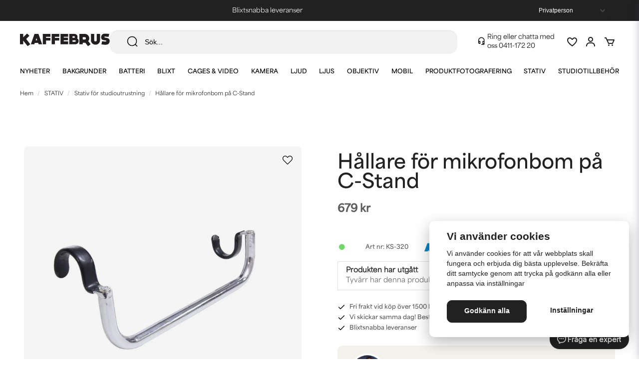

--- FILE ---
content_type: text/html; charset=utf-8
request_url: https://www.google.com/recaptcha/api2/anchor?ar=1&k=6LckePQaAAAAADaWT9LgZ0YOLYsbFPfiLb97XEK6&co=aHR0cHM6Ly9rYWZmZWJydXMuY29tOjQ0Mw..&hl=sv&v=PoyoqOPhxBO7pBk68S4YbpHZ&size=normal&anchor-ms=20000&execute-ms=30000&cb=pf3j45rpby3f
body_size: 49547
content:
<!DOCTYPE HTML><html dir="ltr" lang="sv"><head><meta http-equiv="Content-Type" content="text/html; charset=UTF-8">
<meta http-equiv="X-UA-Compatible" content="IE=edge">
<title>reCAPTCHA</title>
<style type="text/css">
/* cyrillic-ext */
@font-face {
  font-family: 'Roboto';
  font-style: normal;
  font-weight: 400;
  font-stretch: 100%;
  src: url(//fonts.gstatic.com/s/roboto/v48/KFO7CnqEu92Fr1ME7kSn66aGLdTylUAMa3GUBHMdazTgWw.woff2) format('woff2');
  unicode-range: U+0460-052F, U+1C80-1C8A, U+20B4, U+2DE0-2DFF, U+A640-A69F, U+FE2E-FE2F;
}
/* cyrillic */
@font-face {
  font-family: 'Roboto';
  font-style: normal;
  font-weight: 400;
  font-stretch: 100%;
  src: url(//fonts.gstatic.com/s/roboto/v48/KFO7CnqEu92Fr1ME7kSn66aGLdTylUAMa3iUBHMdazTgWw.woff2) format('woff2');
  unicode-range: U+0301, U+0400-045F, U+0490-0491, U+04B0-04B1, U+2116;
}
/* greek-ext */
@font-face {
  font-family: 'Roboto';
  font-style: normal;
  font-weight: 400;
  font-stretch: 100%;
  src: url(//fonts.gstatic.com/s/roboto/v48/KFO7CnqEu92Fr1ME7kSn66aGLdTylUAMa3CUBHMdazTgWw.woff2) format('woff2');
  unicode-range: U+1F00-1FFF;
}
/* greek */
@font-face {
  font-family: 'Roboto';
  font-style: normal;
  font-weight: 400;
  font-stretch: 100%;
  src: url(//fonts.gstatic.com/s/roboto/v48/KFO7CnqEu92Fr1ME7kSn66aGLdTylUAMa3-UBHMdazTgWw.woff2) format('woff2');
  unicode-range: U+0370-0377, U+037A-037F, U+0384-038A, U+038C, U+038E-03A1, U+03A3-03FF;
}
/* math */
@font-face {
  font-family: 'Roboto';
  font-style: normal;
  font-weight: 400;
  font-stretch: 100%;
  src: url(//fonts.gstatic.com/s/roboto/v48/KFO7CnqEu92Fr1ME7kSn66aGLdTylUAMawCUBHMdazTgWw.woff2) format('woff2');
  unicode-range: U+0302-0303, U+0305, U+0307-0308, U+0310, U+0312, U+0315, U+031A, U+0326-0327, U+032C, U+032F-0330, U+0332-0333, U+0338, U+033A, U+0346, U+034D, U+0391-03A1, U+03A3-03A9, U+03B1-03C9, U+03D1, U+03D5-03D6, U+03F0-03F1, U+03F4-03F5, U+2016-2017, U+2034-2038, U+203C, U+2040, U+2043, U+2047, U+2050, U+2057, U+205F, U+2070-2071, U+2074-208E, U+2090-209C, U+20D0-20DC, U+20E1, U+20E5-20EF, U+2100-2112, U+2114-2115, U+2117-2121, U+2123-214F, U+2190, U+2192, U+2194-21AE, U+21B0-21E5, U+21F1-21F2, U+21F4-2211, U+2213-2214, U+2216-22FF, U+2308-230B, U+2310, U+2319, U+231C-2321, U+2336-237A, U+237C, U+2395, U+239B-23B7, U+23D0, U+23DC-23E1, U+2474-2475, U+25AF, U+25B3, U+25B7, U+25BD, U+25C1, U+25CA, U+25CC, U+25FB, U+266D-266F, U+27C0-27FF, U+2900-2AFF, U+2B0E-2B11, U+2B30-2B4C, U+2BFE, U+3030, U+FF5B, U+FF5D, U+1D400-1D7FF, U+1EE00-1EEFF;
}
/* symbols */
@font-face {
  font-family: 'Roboto';
  font-style: normal;
  font-weight: 400;
  font-stretch: 100%;
  src: url(//fonts.gstatic.com/s/roboto/v48/KFO7CnqEu92Fr1ME7kSn66aGLdTylUAMaxKUBHMdazTgWw.woff2) format('woff2');
  unicode-range: U+0001-000C, U+000E-001F, U+007F-009F, U+20DD-20E0, U+20E2-20E4, U+2150-218F, U+2190, U+2192, U+2194-2199, U+21AF, U+21E6-21F0, U+21F3, U+2218-2219, U+2299, U+22C4-22C6, U+2300-243F, U+2440-244A, U+2460-24FF, U+25A0-27BF, U+2800-28FF, U+2921-2922, U+2981, U+29BF, U+29EB, U+2B00-2BFF, U+4DC0-4DFF, U+FFF9-FFFB, U+10140-1018E, U+10190-1019C, U+101A0, U+101D0-101FD, U+102E0-102FB, U+10E60-10E7E, U+1D2C0-1D2D3, U+1D2E0-1D37F, U+1F000-1F0FF, U+1F100-1F1AD, U+1F1E6-1F1FF, U+1F30D-1F30F, U+1F315, U+1F31C, U+1F31E, U+1F320-1F32C, U+1F336, U+1F378, U+1F37D, U+1F382, U+1F393-1F39F, U+1F3A7-1F3A8, U+1F3AC-1F3AF, U+1F3C2, U+1F3C4-1F3C6, U+1F3CA-1F3CE, U+1F3D4-1F3E0, U+1F3ED, U+1F3F1-1F3F3, U+1F3F5-1F3F7, U+1F408, U+1F415, U+1F41F, U+1F426, U+1F43F, U+1F441-1F442, U+1F444, U+1F446-1F449, U+1F44C-1F44E, U+1F453, U+1F46A, U+1F47D, U+1F4A3, U+1F4B0, U+1F4B3, U+1F4B9, U+1F4BB, U+1F4BF, U+1F4C8-1F4CB, U+1F4D6, U+1F4DA, U+1F4DF, U+1F4E3-1F4E6, U+1F4EA-1F4ED, U+1F4F7, U+1F4F9-1F4FB, U+1F4FD-1F4FE, U+1F503, U+1F507-1F50B, U+1F50D, U+1F512-1F513, U+1F53E-1F54A, U+1F54F-1F5FA, U+1F610, U+1F650-1F67F, U+1F687, U+1F68D, U+1F691, U+1F694, U+1F698, U+1F6AD, U+1F6B2, U+1F6B9-1F6BA, U+1F6BC, U+1F6C6-1F6CF, U+1F6D3-1F6D7, U+1F6E0-1F6EA, U+1F6F0-1F6F3, U+1F6F7-1F6FC, U+1F700-1F7FF, U+1F800-1F80B, U+1F810-1F847, U+1F850-1F859, U+1F860-1F887, U+1F890-1F8AD, U+1F8B0-1F8BB, U+1F8C0-1F8C1, U+1F900-1F90B, U+1F93B, U+1F946, U+1F984, U+1F996, U+1F9E9, U+1FA00-1FA6F, U+1FA70-1FA7C, U+1FA80-1FA89, U+1FA8F-1FAC6, U+1FACE-1FADC, U+1FADF-1FAE9, U+1FAF0-1FAF8, U+1FB00-1FBFF;
}
/* vietnamese */
@font-face {
  font-family: 'Roboto';
  font-style: normal;
  font-weight: 400;
  font-stretch: 100%;
  src: url(//fonts.gstatic.com/s/roboto/v48/KFO7CnqEu92Fr1ME7kSn66aGLdTylUAMa3OUBHMdazTgWw.woff2) format('woff2');
  unicode-range: U+0102-0103, U+0110-0111, U+0128-0129, U+0168-0169, U+01A0-01A1, U+01AF-01B0, U+0300-0301, U+0303-0304, U+0308-0309, U+0323, U+0329, U+1EA0-1EF9, U+20AB;
}
/* latin-ext */
@font-face {
  font-family: 'Roboto';
  font-style: normal;
  font-weight: 400;
  font-stretch: 100%;
  src: url(//fonts.gstatic.com/s/roboto/v48/KFO7CnqEu92Fr1ME7kSn66aGLdTylUAMa3KUBHMdazTgWw.woff2) format('woff2');
  unicode-range: U+0100-02BA, U+02BD-02C5, U+02C7-02CC, U+02CE-02D7, U+02DD-02FF, U+0304, U+0308, U+0329, U+1D00-1DBF, U+1E00-1E9F, U+1EF2-1EFF, U+2020, U+20A0-20AB, U+20AD-20C0, U+2113, U+2C60-2C7F, U+A720-A7FF;
}
/* latin */
@font-face {
  font-family: 'Roboto';
  font-style: normal;
  font-weight: 400;
  font-stretch: 100%;
  src: url(//fonts.gstatic.com/s/roboto/v48/KFO7CnqEu92Fr1ME7kSn66aGLdTylUAMa3yUBHMdazQ.woff2) format('woff2');
  unicode-range: U+0000-00FF, U+0131, U+0152-0153, U+02BB-02BC, U+02C6, U+02DA, U+02DC, U+0304, U+0308, U+0329, U+2000-206F, U+20AC, U+2122, U+2191, U+2193, U+2212, U+2215, U+FEFF, U+FFFD;
}
/* cyrillic-ext */
@font-face {
  font-family: 'Roboto';
  font-style: normal;
  font-weight: 500;
  font-stretch: 100%;
  src: url(//fonts.gstatic.com/s/roboto/v48/KFO7CnqEu92Fr1ME7kSn66aGLdTylUAMa3GUBHMdazTgWw.woff2) format('woff2');
  unicode-range: U+0460-052F, U+1C80-1C8A, U+20B4, U+2DE0-2DFF, U+A640-A69F, U+FE2E-FE2F;
}
/* cyrillic */
@font-face {
  font-family: 'Roboto';
  font-style: normal;
  font-weight: 500;
  font-stretch: 100%;
  src: url(//fonts.gstatic.com/s/roboto/v48/KFO7CnqEu92Fr1ME7kSn66aGLdTylUAMa3iUBHMdazTgWw.woff2) format('woff2');
  unicode-range: U+0301, U+0400-045F, U+0490-0491, U+04B0-04B1, U+2116;
}
/* greek-ext */
@font-face {
  font-family: 'Roboto';
  font-style: normal;
  font-weight: 500;
  font-stretch: 100%;
  src: url(//fonts.gstatic.com/s/roboto/v48/KFO7CnqEu92Fr1ME7kSn66aGLdTylUAMa3CUBHMdazTgWw.woff2) format('woff2');
  unicode-range: U+1F00-1FFF;
}
/* greek */
@font-face {
  font-family: 'Roboto';
  font-style: normal;
  font-weight: 500;
  font-stretch: 100%;
  src: url(//fonts.gstatic.com/s/roboto/v48/KFO7CnqEu92Fr1ME7kSn66aGLdTylUAMa3-UBHMdazTgWw.woff2) format('woff2');
  unicode-range: U+0370-0377, U+037A-037F, U+0384-038A, U+038C, U+038E-03A1, U+03A3-03FF;
}
/* math */
@font-face {
  font-family: 'Roboto';
  font-style: normal;
  font-weight: 500;
  font-stretch: 100%;
  src: url(//fonts.gstatic.com/s/roboto/v48/KFO7CnqEu92Fr1ME7kSn66aGLdTylUAMawCUBHMdazTgWw.woff2) format('woff2');
  unicode-range: U+0302-0303, U+0305, U+0307-0308, U+0310, U+0312, U+0315, U+031A, U+0326-0327, U+032C, U+032F-0330, U+0332-0333, U+0338, U+033A, U+0346, U+034D, U+0391-03A1, U+03A3-03A9, U+03B1-03C9, U+03D1, U+03D5-03D6, U+03F0-03F1, U+03F4-03F5, U+2016-2017, U+2034-2038, U+203C, U+2040, U+2043, U+2047, U+2050, U+2057, U+205F, U+2070-2071, U+2074-208E, U+2090-209C, U+20D0-20DC, U+20E1, U+20E5-20EF, U+2100-2112, U+2114-2115, U+2117-2121, U+2123-214F, U+2190, U+2192, U+2194-21AE, U+21B0-21E5, U+21F1-21F2, U+21F4-2211, U+2213-2214, U+2216-22FF, U+2308-230B, U+2310, U+2319, U+231C-2321, U+2336-237A, U+237C, U+2395, U+239B-23B7, U+23D0, U+23DC-23E1, U+2474-2475, U+25AF, U+25B3, U+25B7, U+25BD, U+25C1, U+25CA, U+25CC, U+25FB, U+266D-266F, U+27C0-27FF, U+2900-2AFF, U+2B0E-2B11, U+2B30-2B4C, U+2BFE, U+3030, U+FF5B, U+FF5D, U+1D400-1D7FF, U+1EE00-1EEFF;
}
/* symbols */
@font-face {
  font-family: 'Roboto';
  font-style: normal;
  font-weight: 500;
  font-stretch: 100%;
  src: url(//fonts.gstatic.com/s/roboto/v48/KFO7CnqEu92Fr1ME7kSn66aGLdTylUAMaxKUBHMdazTgWw.woff2) format('woff2');
  unicode-range: U+0001-000C, U+000E-001F, U+007F-009F, U+20DD-20E0, U+20E2-20E4, U+2150-218F, U+2190, U+2192, U+2194-2199, U+21AF, U+21E6-21F0, U+21F3, U+2218-2219, U+2299, U+22C4-22C6, U+2300-243F, U+2440-244A, U+2460-24FF, U+25A0-27BF, U+2800-28FF, U+2921-2922, U+2981, U+29BF, U+29EB, U+2B00-2BFF, U+4DC0-4DFF, U+FFF9-FFFB, U+10140-1018E, U+10190-1019C, U+101A0, U+101D0-101FD, U+102E0-102FB, U+10E60-10E7E, U+1D2C0-1D2D3, U+1D2E0-1D37F, U+1F000-1F0FF, U+1F100-1F1AD, U+1F1E6-1F1FF, U+1F30D-1F30F, U+1F315, U+1F31C, U+1F31E, U+1F320-1F32C, U+1F336, U+1F378, U+1F37D, U+1F382, U+1F393-1F39F, U+1F3A7-1F3A8, U+1F3AC-1F3AF, U+1F3C2, U+1F3C4-1F3C6, U+1F3CA-1F3CE, U+1F3D4-1F3E0, U+1F3ED, U+1F3F1-1F3F3, U+1F3F5-1F3F7, U+1F408, U+1F415, U+1F41F, U+1F426, U+1F43F, U+1F441-1F442, U+1F444, U+1F446-1F449, U+1F44C-1F44E, U+1F453, U+1F46A, U+1F47D, U+1F4A3, U+1F4B0, U+1F4B3, U+1F4B9, U+1F4BB, U+1F4BF, U+1F4C8-1F4CB, U+1F4D6, U+1F4DA, U+1F4DF, U+1F4E3-1F4E6, U+1F4EA-1F4ED, U+1F4F7, U+1F4F9-1F4FB, U+1F4FD-1F4FE, U+1F503, U+1F507-1F50B, U+1F50D, U+1F512-1F513, U+1F53E-1F54A, U+1F54F-1F5FA, U+1F610, U+1F650-1F67F, U+1F687, U+1F68D, U+1F691, U+1F694, U+1F698, U+1F6AD, U+1F6B2, U+1F6B9-1F6BA, U+1F6BC, U+1F6C6-1F6CF, U+1F6D3-1F6D7, U+1F6E0-1F6EA, U+1F6F0-1F6F3, U+1F6F7-1F6FC, U+1F700-1F7FF, U+1F800-1F80B, U+1F810-1F847, U+1F850-1F859, U+1F860-1F887, U+1F890-1F8AD, U+1F8B0-1F8BB, U+1F8C0-1F8C1, U+1F900-1F90B, U+1F93B, U+1F946, U+1F984, U+1F996, U+1F9E9, U+1FA00-1FA6F, U+1FA70-1FA7C, U+1FA80-1FA89, U+1FA8F-1FAC6, U+1FACE-1FADC, U+1FADF-1FAE9, U+1FAF0-1FAF8, U+1FB00-1FBFF;
}
/* vietnamese */
@font-face {
  font-family: 'Roboto';
  font-style: normal;
  font-weight: 500;
  font-stretch: 100%;
  src: url(//fonts.gstatic.com/s/roboto/v48/KFO7CnqEu92Fr1ME7kSn66aGLdTylUAMa3OUBHMdazTgWw.woff2) format('woff2');
  unicode-range: U+0102-0103, U+0110-0111, U+0128-0129, U+0168-0169, U+01A0-01A1, U+01AF-01B0, U+0300-0301, U+0303-0304, U+0308-0309, U+0323, U+0329, U+1EA0-1EF9, U+20AB;
}
/* latin-ext */
@font-face {
  font-family: 'Roboto';
  font-style: normal;
  font-weight: 500;
  font-stretch: 100%;
  src: url(//fonts.gstatic.com/s/roboto/v48/KFO7CnqEu92Fr1ME7kSn66aGLdTylUAMa3KUBHMdazTgWw.woff2) format('woff2');
  unicode-range: U+0100-02BA, U+02BD-02C5, U+02C7-02CC, U+02CE-02D7, U+02DD-02FF, U+0304, U+0308, U+0329, U+1D00-1DBF, U+1E00-1E9F, U+1EF2-1EFF, U+2020, U+20A0-20AB, U+20AD-20C0, U+2113, U+2C60-2C7F, U+A720-A7FF;
}
/* latin */
@font-face {
  font-family: 'Roboto';
  font-style: normal;
  font-weight: 500;
  font-stretch: 100%;
  src: url(//fonts.gstatic.com/s/roboto/v48/KFO7CnqEu92Fr1ME7kSn66aGLdTylUAMa3yUBHMdazQ.woff2) format('woff2');
  unicode-range: U+0000-00FF, U+0131, U+0152-0153, U+02BB-02BC, U+02C6, U+02DA, U+02DC, U+0304, U+0308, U+0329, U+2000-206F, U+20AC, U+2122, U+2191, U+2193, U+2212, U+2215, U+FEFF, U+FFFD;
}
/* cyrillic-ext */
@font-face {
  font-family: 'Roboto';
  font-style: normal;
  font-weight: 900;
  font-stretch: 100%;
  src: url(//fonts.gstatic.com/s/roboto/v48/KFO7CnqEu92Fr1ME7kSn66aGLdTylUAMa3GUBHMdazTgWw.woff2) format('woff2');
  unicode-range: U+0460-052F, U+1C80-1C8A, U+20B4, U+2DE0-2DFF, U+A640-A69F, U+FE2E-FE2F;
}
/* cyrillic */
@font-face {
  font-family: 'Roboto';
  font-style: normal;
  font-weight: 900;
  font-stretch: 100%;
  src: url(//fonts.gstatic.com/s/roboto/v48/KFO7CnqEu92Fr1ME7kSn66aGLdTylUAMa3iUBHMdazTgWw.woff2) format('woff2');
  unicode-range: U+0301, U+0400-045F, U+0490-0491, U+04B0-04B1, U+2116;
}
/* greek-ext */
@font-face {
  font-family: 'Roboto';
  font-style: normal;
  font-weight: 900;
  font-stretch: 100%;
  src: url(//fonts.gstatic.com/s/roboto/v48/KFO7CnqEu92Fr1ME7kSn66aGLdTylUAMa3CUBHMdazTgWw.woff2) format('woff2');
  unicode-range: U+1F00-1FFF;
}
/* greek */
@font-face {
  font-family: 'Roboto';
  font-style: normal;
  font-weight: 900;
  font-stretch: 100%;
  src: url(//fonts.gstatic.com/s/roboto/v48/KFO7CnqEu92Fr1ME7kSn66aGLdTylUAMa3-UBHMdazTgWw.woff2) format('woff2');
  unicode-range: U+0370-0377, U+037A-037F, U+0384-038A, U+038C, U+038E-03A1, U+03A3-03FF;
}
/* math */
@font-face {
  font-family: 'Roboto';
  font-style: normal;
  font-weight: 900;
  font-stretch: 100%;
  src: url(//fonts.gstatic.com/s/roboto/v48/KFO7CnqEu92Fr1ME7kSn66aGLdTylUAMawCUBHMdazTgWw.woff2) format('woff2');
  unicode-range: U+0302-0303, U+0305, U+0307-0308, U+0310, U+0312, U+0315, U+031A, U+0326-0327, U+032C, U+032F-0330, U+0332-0333, U+0338, U+033A, U+0346, U+034D, U+0391-03A1, U+03A3-03A9, U+03B1-03C9, U+03D1, U+03D5-03D6, U+03F0-03F1, U+03F4-03F5, U+2016-2017, U+2034-2038, U+203C, U+2040, U+2043, U+2047, U+2050, U+2057, U+205F, U+2070-2071, U+2074-208E, U+2090-209C, U+20D0-20DC, U+20E1, U+20E5-20EF, U+2100-2112, U+2114-2115, U+2117-2121, U+2123-214F, U+2190, U+2192, U+2194-21AE, U+21B0-21E5, U+21F1-21F2, U+21F4-2211, U+2213-2214, U+2216-22FF, U+2308-230B, U+2310, U+2319, U+231C-2321, U+2336-237A, U+237C, U+2395, U+239B-23B7, U+23D0, U+23DC-23E1, U+2474-2475, U+25AF, U+25B3, U+25B7, U+25BD, U+25C1, U+25CA, U+25CC, U+25FB, U+266D-266F, U+27C0-27FF, U+2900-2AFF, U+2B0E-2B11, U+2B30-2B4C, U+2BFE, U+3030, U+FF5B, U+FF5D, U+1D400-1D7FF, U+1EE00-1EEFF;
}
/* symbols */
@font-face {
  font-family: 'Roboto';
  font-style: normal;
  font-weight: 900;
  font-stretch: 100%;
  src: url(//fonts.gstatic.com/s/roboto/v48/KFO7CnqEu92Fr1ME7kSn66aGLdTylUAMaxKUBHMdazTgWw.woff2) format('woff2');
  unicode-range: U+0001-000C, U+000E-001F, U+007F-009F, U+20DD-20E0, U+20E2-20E4, U+2150-218F, U+2190, U+2192, U+2194-2199, U+21AF, U+21E6-21F0, U+21F3, U+2218-2219, U+2299, U+22C4-22C6, U+2300-243F, U+2440-244A, U+2460-24FF, U+25A0-27BF, U+2800-28FF, U+2921-2922, U+2981, U+29BF, U+29EB, U+2B00-2BFF, U+4DC0-4DFF, U+FFF9-FFFB, U+10140-1018E, U+10190-1019C, U+101A0, U+101D0-101FD, U+102E0-102FB, U+10E60-10E7E, U+1D2C0-1D2D3, U+1D2E0-1D37F, U+1F000-1F0FF, U+1F100-1F1AD, U+1F1E6-1F1FF, U+1F30D-1F30F, U+1F315, U+1F31C, U+1F31E, U+1F320-1F32C, U+1F336, U+1F378, U+1F37D, U+1F382, U+1F393-1F39F, U+1F3A7-1F3A8, U+1F3AC-1F3AF, U+1F3C2, U+1F3C4-1F3C6, U+1F3CA-1F3CE, U+1F3D4-1F3E0, U+1F3ED, U+1F3F1-1F3F3, U+1F3F5-1F3F7, U+1F408, U+1F415, U+1F41F, U+1F426, U+1F43F, U+1F441-1F442, U+1F444, U+1F446-1F449, U+1F44C-1F44E, U+1F453, U+1F46A, U+1F47D, U+1F4A3, U+1F4B0, U+1F4B3, U+1F4B9, U+1F4BB, U+1F4BF, U+1F4C8-1F4CB, U+1F4D6, U+1F4DA, U+1F4DF, U+1F4E3-1F4E6, U+1F4EA-1F4ED, U+1F4F7, U+1F4F9-1F4FB, U+1F4FD-1F4FE, U+1F503, U+1F507-1F50B, U+1F50D, U+1F512-1F513, U+1F53E-1F54A, U+1F54F-1F5FA, U+1F610, U+1F650-1F67F, U+1F687, U+1F68D, U+1F691, U+1F694, U+1F698, U+1F6AD, U+1F6B2, U+1F6B9-1F6BA, U+1F6BC, U+1F6C6-1F6CF, U+1F6D3-1F6D7, U+1F6E0-1F6EA, U+1F6F0-1F6F3, U+1F6F7-1F6FC, U+1F700-1F7FF, U+1F800-1F80B, U+1F810-1F847, U+1F850-1F859, U+1F860-1F887, U+1F890-1F8AD, U+1F8B0-1F8BB, U+1F8C0-1F8C1, U+1F900-1F90B, U+1F93B, U+1F946, U+1F984, U+1F996, U+1F9E9, U+1FA00-1FA6F, U+1FA70-1FA7C, U+1FA80-1FA89, U+1FA8F-1FAC6, U+1FACE-1FADC, U+1FADF-1FAE9, U+1FAF0-1FAF8, U+1FB00-1FBFF;
}
/* vietnamese */
@font-face {
  font-family: 'Roboto';
  font-style: normal;
  font-weight: 900;
  font-stretch: 100%;
  src: url(//fonts.gstatic.com/s/roboto/v48/KFO7CnqEu92Fr1ME7kSn66aGLdTylUAMa3OUBHMdazTgWw.woff2) format('woff2');
  unicode-range: U+0102-0103, U+0110-0111, U+0128-0129, U+0168-0169, U+01A0-01A1, U+01AF-01B0, U+0300-0301, U+0303-0304, U+0308-0309, U+0323, U+0329, U+1EA0-1EF9, U+20AB;
}
/* latin-ext */
@font-face {
  font-family: 'Roboto';
  font-style: normal;
  font-weight: 900;
  font-stretch: 100%;
  src: url(//fonts.gstatic.com/s/roboto/v48/KFO7CnqEu92Fr1ME7kSn66aGLdTylUAMa3KUBHMdazTgWw.woff2) format('woff2');
  unicode-range: U+0100-02BA, U+02BD-02C5, U+02C7-02CC, U+02CE-02D7, U+02DD-02FF, U+0304, U+0308, U+0329, U+1D00-1DBF, U+1E00-1E9F, U+1EF2-1EFF, U+2020, U+20A0-20AB, U+20AD-20C0, U+2113, U+2C60-2C7F, U+A720-A7FF;
}
/* latin */
@font-face {
  font-family: 'Roboto';
  font-style: normal;
  font-weight: 900;
  font-stretch: 100%;
  src: url(//fonts.gstatic.com/s/roboto/v48/KFO7CnqEu92Fr1ME7kSn66aGLdTylUAMa3yUBHMdazQ.woff2) format('woff2');
  unicode-range: U+0000-00FF, U+0131, U+0152-0153, U+02BB-02BC, U+02C6, U+02DA, U+02DC, U+0304, U+0308, U+0329, U+2000-206F, U+20AC, U+2122, U+2191, U+2193, U+2212, U+2215, U+FEFF, U+FFFD;
}

</style>
<link rel="stylesheet" type="text/css" href="https://www.gstatic.com/recaptcha/releases/PoyoqOPhxBO7pBk68S4YbpHZ/styles__ltr.css">
<script nonce="TIrBZJW0rJG4nwZantYwCg" type="text/javascript">window['__recaptcha_api'] = 'https://www.google.com/recaptcha/api2/';</script>
<script type="text/javascript" src="https://www.gstatic.com/recaptcha/releases/PoyoqOPhxBO7pBk68S4YbpHZ/recaptcha__sv.js" nonce="TIrBZJW0rJG4nwZantYwCg">
      
    </script></head>
<body><div id="rc-anchor-alert" class="rc-anchor-alert"></div>
<input type="hidden" id="recaptcha-token" value="[base64]">
<script type="text/javascript" nonce="TIrBZJW0rJG4nwZantYwCg">
      recaptcha.anchor.Main.init("[\x22ainput\x22,[\x22bgdata\x22,\x22\x22,\[base64]/[base64]/[base64]/[base64]/[base64]/UltsKytdPUU6KEU8MjA0OD9SW2wrK109RT4+NnwxOTI6KChFJjY0NTEyKT09NTUyOTYmJk0rMTxjLmxlbmd0aCYmKGMuY2hhckNvZGVBdChNKzEpJjY0NTEyKT09NTYzMjA/[base64]/[base64]/[base64]/[base64]/[base64]/[base64]/[base64]\x22,\[base64]\x22,\x22Dn1Gw63Cr1NyVsK/dsOtfcKxJ8KwYXPCqBTDjMOKDcKUKgPCv2zDlcKOP8Ohw7dydcKcXcKpw6PCpMOwwrQ7e8OAwq/DiT3CksOawp3DicOmAGApPT7Dv1LDrwgdE8KEJw3DtMKhw70rKgkmwonCuMKgSyTCpHJiw6vCihx4XsKse8O1w55UwoZtThYawrrCmjXCisK8FnQEcTEeLkfCgMO5Wx/[base64]/H8OkwpLDhcO7w5YIwoVSw6M9LjnCg8K0JcKOHMOnQnDDsmPDuMKfw4LDsUIfwqlfw4vDqcOqwoJmwqHCmcKoRcKlZ8KxIcKLcVnDgVNIwojDrWt0VzTCtcOLYn9TBsOBMMKiw6V/XXvDsMKWO8OXVw3DkVXCgsKTw4LCtEFFwqcswq50w4XDqBPCqsKBEzMewrIUwpvDr8KGwqbCqsOmwq5+wovDjMKdw4PDscKowqvDqDnCmWBAGgwjwqXDocOVw60SRXAMUjrDuD0UNMKLw4cyw7jDjMKYw6fDqsOGw74Tw4EBEMO1wrYyw5dLGMOqwozCil/CrcOCw5nDkMOrDsKFT8OrwotJBMOzQsOHXUHCkcKyw5PDiCjCvsKbwrcJwrHCmcKvwpjCv0V0wrPDjcO3IMOGSMOUHcOGE8Oyw4VJwpfCosOCw5/CrcOkw7XDncOlT8KNw5Qtw6VaBsKdw44FwpzDhjo7X1o3w5RDwqpMDBl5TsOSwobCg8KTw7TCmSDDpSgkJMOnU8OCQMO4w6PCmMOTbj3Do2NeKyvDs8OgIcOuL0UvaMO/KmzDi8OQPcKEwqbCosOWH8KYw6LDn2TDkibCiX/CuMOdw7HDhsKgM1USHXtuMwzClMOjw6vCsMKEwpzDpcOLTsKVFyliOmMqwpwtQ8ObIhLDrcKBwokjw7vChFASwrXCt8K/wrDCsDvDn8OGw73DscO9wodkwpdsFMKrwo7DmMKzF8O/OMO8wrXCosO0C0PCuDzDklfCoMOFw5xtGkp+K8O3wqwXBMKCwrzDo8O8fDzDi8OVTcOBwpnCtsKGQsKYHSgMbRLCl8OnesK1e0xcw5PCmSk/[base64]/DicOkVQYjGMKmfjcMwp9kemHDm8KnAcKdBQPDsSjCqX81C8O6wqUcfwEBEGfDv8O/HlHClMOUwpBnC8KZw5HDr8ONRcOhYMKSwpfDqsOfwq3Dgz1yw5fCv8KnfcKZeMKGccK1EjHCsUnDv8OCLsO5Kg41wrZXwprCmWTDlUE0AMKQOG7CsWIdwpItUlvDnwvCgH3CtErDq8Osw7rDn8OZwp/[base64]/CkMK4w6LDr8O+w6A6BEzCuHTCpcOZS1PCqsK+wpHDoz7DvlbCs8KpwoFlBcKqVMOZw7vCkCrDozBAwp3Cn8K/QMOqw7zDnMOnw71yGsOzwonCosOuecO1wr0PUMOTLR3DssO9w6/DgTcDw6LDi8KMY03DsnXDosKBw6hrw4Y+O8KOw5ckacO9ZgzCo8KhHw7Cr2nDmBoXYcOGck3Dlg/Ciw/CsiDCgUbCtzkoQcKiZMKiwq/DvsO2wqvDog3DrF/CgmXCvMKDw6soHjHDhxHCrBvCjMKMMMOLw4dSwq0WdsKcWUR3w654XnZFwoXCvMOWP8KKMgrDrUPCucOtwoXCtxBswrLDn1DDiX4HFC7DiUEfUDLDnsOTJcOew68/w58ww58PQSJ3NkfCt8OMw6PCgmp1w6rCjBTDvS/[base64]/CgMKsQDXCjFVWw61oUTpgwp3CjsOnWcOqA2bCq8OTVsKwwpXDosOgF8K3w7LCusOmwpZ2w70UccKrw4ANw6gyJUhYdEl+A8KxYU3DocKmWsOidsKtw6wHw7B6EAMna8OSwrLDiAcnIMKdw6fCj8OKwrzDiXoxwp3CpWR1wqMMw6RQw5/DmsOVwp1wR8KaA3oreiHCmi91w4V6HH9lwp/[base64]/CtsOyMyvDqF7Cj8Kjw5Icw4jDsRc0woXDq8OAQMKBSAJ5aGwBw75JdcKGwo/DknN6FcKpwo12wq0hE27Cu15BaT8KECnCrF5IexvDoi7DhEF0w4HDkHAlw5jCqsOKflpWwqfCssKzwoJtw4dtwqdTC8Ocw7/CrDDDqQTCuUVOwrLCjz7DicKjwqwXwq8zSMKWw6jClMKVwqVAw68/w7TDpjrCnR1DZjbDi8OKw4fDgcK+NsOFw5LDkUbDmsOWTMK9H20LwpfCsMOaHWo1S8Kybyo+wpcnwqohwrgzV8OmOU3CrMKLw5A/ZMKKdD9Sw5UEwqDDvAVTIMKjPWjCsMOeaQXCscKTCUJIw6JMw4wQVcKPw5rCnsOuGsOhew8/w5LCh8KCw6oFCMOXwot6w6/CswVhRcKAfXfCnsKyQCjDlDTCiXLCp8OqwpzCmcOqViXCq8O1PhEYwps+UyV1w7oPWEbCnQLDhmUwKcOwfcKRw6LDuX7DtsO0w73DtkTDiVfDlVbCncKRw7Juw4Q6PF0pDsK+wqXCmnLCqcOywr/CiTcNB1sGFhjDmm8Lw6vDmno5wq1PJ0DCo8KAw6jDgsODQEDCuivCtsK9CcOuE0sqwoLDhsOjwobDtlNuAMOcBMO1wrfCuTHChBXDqV/ChQfCswNkDMKnEUJ9NSY3wpZOVcOow647ZcOwdhkWR2jChCTCiMK7CSXCtQQ5G8KaN0nDicKdKE7DicOqTcOnBDc5w6XDgsOQZxXDocO8bx7DlHk9woFhwr1ow54mwqYjwo0Ham7Dm1HDjMOXCwkgOznCkMOuw6ovG1vDrsO+alzCnw/Dt8KoKsKjG8KiIMOXw4kWw7jCoHbCpk/Dk0cvw5/[base64]/[base64]/DlMKNKjpjwqAxSz8xQ8KbF8OXRmPCi2kcfk3DqXtow4ELCGzCg8KgGcOSwrnCmzbDkMOgw4TCp8KqNQQtwpPCksK1wr1+wrJtH8KgF8O0T8Oxw456wrHDphPCqMKwHBrCrzfChMKCTiDDtsOwbsObw5TCgcOOwr89wqBaRVXDuMOhGXkTwpzCnBXCsV/DhFsaOxR7wqTDlXw6C0LDmlvDj8OAdjx/[base64]/CicKzEsKAwq/CqF8ZGHXCqj3CssORw4cmOcOXb8K/wr9pw6JeaFXCjMOlBMKdBC1zw5bDjVJMw5VqclnDniJ2w4QhwoZ/w5JWRDrCgHXCmMOtw5/[base64]/[base64]/DrMO4e8OWw5rChMOOIsONKjzDs3Qte8ONWUzDtMOxfMKCCMOqw4bCg8KRwqIRwpnCoFPCrjJ2cGpDbxrDuUTDoMOPXsOPw6bCg8KDwrbCkMOawrV9TBg/YhhvaCIEb8OwwpbCggPDrQ0+wrVHw6fDncKVw75CwqDClMKhM1NGwp0QMsOTfD3CpcOuKMOvOitIw4XChhXDl8KAEFNxJcKVwpvDtyRUwoTDn8O/[base64]/DhFLDssKbw7HCqGIQMhnCkcOAw6UHXMOlw6dfw4vCnC52w4d4YXBRFsOrwrtPwo7Ck8KSw7pYd8KDBcO4aMK1En9Dw7Ylw6rCvsOmw7/Cj27CpX5mSjFyw6TDjhk9w4QIPcK/wogtf8OaMkRqXFg6ScKxwqXClykjDcK/wrdWTMO+HsK+wqXDvWd9w7rDrcOAwqNvwo5GU8Ohw4/CuDDCnsOKwpjDjMOgAcKsVBrCmi7CohLCk8KewrrCo8Ogw59lwqY+w7rDlE/CocO2wrvChFbDpMKTJEMcwp4ww55NecOowrw3WsKqw7DDlQzDtHjDkRgRw4hMwr7DgRbDn8KTb8KJwqLCt8OMwrYwCAPCkSx+wqEpwpcawrk3w69hOsO0OCXDrsKPw4HCrsO8FWBVwpQIGjpYw5LDkHbCkmRqYcOVDH/DiXTDjMK0w4rDtgoGw4nChMKTw5cIJcKxwq3DoiHDn03DjjZjwqLDr2vChFENLMO+NsKfwpvDvj/DrhzDg8KNwo97wpl3KsOlw5I+w5clYsOQwoQ2DcK8cnlnEcOeOsOkcSJHw4ILwprChcOtwpxLwpPCvTnDiShIYzDCuDvDucK8w40hwp7DigvDtQAww4TDoMOfw4PCtw0Iwp/DpWPCiMKEQ8K0w5LDosKVwrvDn3E0woB6w43Cq8OyK8KBwp/CtBkcG1NRasKzw74RUHBzwqQATcOIw5/CpsOORADDg8KQBcKnRcOKRFMywpfDtMKDfCzDlsORJFLDgcKlPsK3w5cSaj3DmcKFwqLDrcKDBcK1w4JFw5tpUVQJB34Qw6DCvsOPXFpcF8Orw6PCn8OvwqM4wr/Dl3ZWEsK+w7FKKSfCksKyw5rDhHXDixzDvMKEw6V/dQEzw6kGw6vDn8Kaw7hYwp7DoTgiwqrCrMO7CHYuwptGw7kjw4V1wqojLMKywo5eSDNkPU3DrFFeQgQ+w4/CihxzBH3CnEvCocKdKsOQY27CtWV3b8KJwrDCkjALw5bCuS/CqMOOWMK+PE4sWsKGwoQaw70YNcKoU8OwDSvDv8KEFk0owpvCu2lSMcOew7XChcOTw6zDocKqw7Vlw4Ecwrhyw6xqw5PCvEVtwqIqAz3CrcO5ZMOUw4pdw7vDumVLw5lbw4/DinbDi2bCrcKNwp17IMOFMsOIOw/CpMKMZsKvw75xw7XDrxFvwr4qJnrCjBF6w5pUHxtNGUbCvcK3w7zDlsO4Ymh3wrHCt2UTYcOfOCt+w69xw5LCkW7Dv2DDrljCsMOZwowXw7t/[base64]/CgI7SEDDkMKxw6tpwpnDhMK0w58fwqNdwpxcA8Kxw5INWMK8w5QbO0TDmyJjNRzCnl3CqCQsw6LClwnDgMK5w5TCnAsTQ8K3c1wWcMKlY8OPwqHDt8O2w5IAw6HCssOreGvDvmBawp/DkUBpIMKZwp5bwoTCtC/CmlEBXSElw5LDicOYw79Gw6kjw4vDrMKMAQDDgMKXwpYawqMhL8OlTVLDq8Ocwp/CusKIw73DvSZRwqbDkjtjwpxTQEHCg8OvBnNbWB1lIsO8cMKhGHpDZMKow6bDunsvwqYlHWvDtmRDw7jCgnjDgMOaDBhhw5fDh3hWwojCiQVeU0TDhhfChD/CtcOUwoTDosOVcnbDlQHDk8OlHR5lw67CqS1ywrYcSMKcFsOEWRVdwrtkJMKAMWoTwoQSwoPDmMKbGcOnfh7CjgrClGLDjGTDhcKSw47Dr8OHw6BDI8OfKjhHO3QzD1rCi0HCvD7CpGnDlXkcWsK7EMK/wpfChhjCvSbDrcKeWjLDo8KHGsOHwrjDqsK9bMOnN8K1w60LL14Aw4jDjFvCi8K4w7DDjAXCuH/[base64]/DsmbDk8KxNS3DksOPwrDCth3Dsi5VZSQBBlHDnm/Cj8KfITZGwqrCrsKiNSwlBMOccUIOwpddw5xyOsKUwoLCnxB1wqYuMH/Dnj3DlcKDwo4LIMKcZMOCwo8DdQ7Dp8KUwrfDlcKWwr/[base64]/w6d0HXRTwoo4LsOKTcKDwrbDrETDvcKBwrXChMK/wpRDWhLCgH1xwoEoB8O7w4HDpUNfHzvCosK8IMKzMDAlwp3Dr3fCpFhbwq5Dw7jCncOoSTJ/NFBXXMOgXsKnVMKUw4PCnsOawp8bwqgKVEvCjsO2GSgDwpzDmcKLTQgGS8K4LHHCo3VVwrIKLsOUw6UMwqVMCnltFB88w7A5PsKSw7TDryIQZxjCp8KlU2fCs8OSw4tCGRhzEHbDo3PCtMKxw6zDlcKsLsOew54Uw4jDj8KRL8OxYcOvJW1Cw7ZcBsOAwr5jw6fCs0/CnMKnZMKJwrnCtzzDvkTCjsKPYT5pwoYHbwrCslbDhTDDuMKyKAR8wprDrm/Ci8OAw7XDvcKtKSgXe8OvwqzCrRrDq8KzA29zw64iwqzChn/DkgJyOcOhw4zCgMOaFE3DtMKnRCvDi8ONXijCu8OkYlfCnX1qPMKsG8OCwpzCicKKw4TCuk/ChMKUwoBUU8KlwoluwqDCm3rCsnDCncKfBivCgwXCksKtdEzDtMOmw6zCpUdcM8O4ZVDDvsK1XMO1WMK9w402wrNbwovCssK5wq/[base64]/wr7CiRw+w4FaOCJ3Uj1NHMORF8KMwp99wrzDssKRwo15NMKKwqVsMsO2wqMLIBECwqt7w7jCo8O4cMO5wrHDpsOZwr7Cm8OyYWwpFADCjDp7bsOUwp3DlxDDtQ/[base64]/KMKtwq3CiMKdw48RFixPWsKUekzCjMKiSMKRw5Qvw5IjwrhPA3YPwrzDvsOow5HCskxxw7shwqpZw4cww43Ck07Cv1fDtMKGSlfCs8OPcC3CgsKoK1jDjMOMdHdze2k4wpfDvxE/wqcnw6hgw64Cw6JTbCrCiUcVE8OGw6/CvcOOYsKUYxHDuwJpw7glwpLCrcO4cl1ww5zDhsKRAmzDmsK5w6vCuXTDkMKmwp4OL8K5w6lFWgDDkcOKwpLDvhvDiBzDi8OUXV7CpcO1AGPCpsKAwpZmwrnDnXYFwpzCiwPDtg/DncKNw7rDiU9/w7zDn8KRw7TDhynCjMO2wr/DjsOYKsKUeTJIA8OrGBVAHmZ8w5l7wpnCqy7CkXnChcOwDQXCuhzCvsOOU8KTwr/CucO3w59Sw6fDv17Cl2Mqa3gew7vDjETDi8O5w4zCncKJasO7w7YRPFlgwp51F39kUyNTKcKtZAPDm8OKWyQRw5NOw5HCksOOY8OnVGXCkhd+wrABBnDDqWUwWMOWwrHDkWnCiUJwWsOxaTVwworDvk8Mw4QHEsKywrzDnsOHJcOdw6fCvFPDpWVRw6d3w4/DmcO1wqh8H8KBw5PDvMKkw4wqeMKgVcOlMlzCviPCtsKFw7BvacOXM8Kww44UCMKFwpfCpFk1w63DsAnDgyM+Oz1zwr4hYMKgw5HDuUzDv8KKwqPDvipfKcOzQ8KFFlDDpx/CggIoLmHDmXZXNsOGKy7Dq8ODwrVwMljCqEbCkC/[base64]/ClDDDvGjCpcO/PsKGwpLCrlvCu8K8eMKKw4IJFColYMOcw7F5AyrDncK/[base64]/CiCrChh3CnjzCh8O3woDCg8K2BcOww5tqMsO1w4Q1wrZrQ8OyCCjClQN9wrHDoMKDw6bDnGTChGbClxlFA8OJZ8K5KjTDjMONwpBaw6MnXz7CuwjChsKFwpvChsK/wqDDn8K9wrHCoHTDijchKzDCngFnw5XClcO4M3osPB1xwoDCmMOgw58bb8Odb8OMDks0woHCsMOSwqvCt8KHYinCoMKOw6xtw5/Ciz0wK8K4w7VsGTXDmMOEN8OlF3nCh1kHcgdod8OAfsKFwq5bDcOUwrfDghclwpvDvcO+w4DDn8OdwqbCscKFfcOERMODw6V+ccKlw4MWO8OHw5bChsKEacObw544A8OpwoxhwpvDl8KGUMOuW1LDk19wPcKcw4ROw71Xw40Cw6dqwq/DnCVBaMO0NMOfwopGwrbCssOKV8KLaCHDpMKjw43Cm8KowoMUAcKtw5HDjjQoIMKFwo4GU1dLc8KGwo5NDAlZwrs+w5hDwoXDosOtw6l6w7Zbw77CmiVLfsKgw6TCqcKnw7fDvS7DjsKMGUolw5kccMKkw7VLanvCgE/[base64]/DjMOTwp/ChcKAK3fDiMKUXEUMDsKILcKlJxPCnMKbw5RKw5LCu8ODworDlQ4DS8KMH8OhwprChsKLCDrCtjVlw6nDnsKcwqTDnsKMwo0Tw5o6wqDDuMOqw5vDi8KJJsKTQhbDvcKyI8KrC2rDt8K+Cl7CtsOJZVDCg8K3TsO2cMOpwrw0w7QYwptKwqzDrRHCucOUcMKQw7TDtC/DrComE1TCuAIWTS7CuSPClEPCrxHDmMKlwrR3wpzCm8KHwo4wwrh4b0o9wqATOMOPMMOmFcKLwqo4w4sIwqPCjA3DiMO3fsOkw6zDpsOFwqVfHzLDrwPCpsOUwoLDozYEZydBwq8uDcKTw7F0U8O9wq97wrBRccKHMQ9gwrTDtcKCDMOAw65NOB/[base64]/HWfDp1AIDxXDisOWwrfDocOaw7bCoDjCncKGdybCvMKIwrcHw6vDo3t2w4UdB8K6fsK4wqnDr8KsZ3NIw7TDm1Y6WxRHTsOHw6x2a8Odwo3Ch1/DgQ4uVsOABwHCksO0wprDmMK+wqnDvBt3egMcXCVlRcKrw7ZZcn3Dk8KFGsKiYD7CrQvCvj3CusOfw7HCpgrDrsKqwrPCiMOGOMOOM8OGHWPCkGoWQ8K5w4TDiMKDwpPDrMKWw7F/wo1Nw4LDrcKRa8KLwrfCv0rCu8OCV1bDh8O2wpYCIibCgMKnIsOrLcKyw5HCmMK7RzvCoHjCuMKsw4sDwrdvw7FiRxguBDsvwr/DjRDCqSd4YRx2w6YVSSZ6F8OOOV1zwrUsMjFbwq4rVcOCe8K6JWbClE/DuMKlw5vDm3/CicOVZBwTJ0TCvMOkw7bDgsO5HsOrC8OUw4XCj2vDusKYHmnCt8KsRcORwq7DmMKXbCzCgjfDm1TDv8ORZcOTNcOZfcOmw5QgN8O3w7zCsMOXZXTCmQQFw7TCmVkqw5FBw5/[base64]/ckM7AQPCi8O1w4FlE8OnISwOw6rDnGrDoAnDvlEcN8K0w5cbfcKTwo81w7XDjcOwNj/DkMKjYFbClWzCkMOaV8O/w5XDj3gPwojCj8Ofw7zDsMKPw67Cq3E/[base64]/DmUIbwpfDl8KfGMOZwrImwqVdwpRrwr95wrDDnU/CjXPDjiDDowTDrAp3JsOLJMKNdkPCtCDDkiQPL8KJw7fCn8Khw6BIS8OnHMOswqXCncKcE2HDmsOtwrszwplmw5/CqcOqd3/[base64]/DgTfCkjnCjMKkwovDpnvCuj7DhcOjwrEGwq1nw45zGMOLwrPDrgMsfcKUw4BaVcOFOMOBXcKJb19fbMOyOcO6aVI/[base64]/[base64]/[base64]/w6vCrjnDq8KXdmDCiwPDozzClT4CKcK3JFnDmwByw51Ow7Bzwq3DikoXwqRwwoXDgsOJw6Fowp/DjcKZQDVXfMKrKsO1EMKuwoXChw7CuTXCmRgdwq3Cqn3DllIxR8Kyw6fCscKLwr/CncOzw6vDtMOfLsKvwqrDjHTDjmTDtMOwbsK8NcKSBAFsw7LDmjDCs8OMScKzMcKvOQx2ScOYR8K1YyTDkgN7bcK2w7vDkcKow7/CoXYBw6EowrYNw7EAwrbCoRfCg24Pw6jCmTbCkcOYIRQ8w78Bw4NdwqskJcKCwoozJ8KFwqHCr8K/esKbLnJ7w7LDicKCZkEvJ33Cu8Oow6LCgDbCli/Dt8K5YxPDlcOewqvDtSJEX8OwwoIbSlsVdsOIwp/[base64]/DglNUW1x/BMKAwqh9RTpbQwc5w5FFwogtckZyJMKTw69Swo4zR15CBFFeLT/[base64]/DosKTOUbCnMO8w4fCnj3ClsKRw4/DgsOrwptrwrIhUmhbwrHChjF0L8K1w43Cr8KZf8OKw6zDlsKkwqlAYkJFK8K7ZsKHwoIdBcKSPsOUVcOXw47DsWzCmXLDpMKywpnCmMKHwoZEScOewrXDuUMoAzHCgAY6w4IVwpM6wqDCoFbCl8O7w4HDu3V3wr3Co8O7AX/ClsOrw7xEwrfCjBdsw451wrA3w7Fzw7PDosOudsOKw74yw517CMKtJ8O+ei3Cr1TDq8OcV8KOUsKfwpB/w7NCUcODw5U9w5B8w5IzJMKww4jCo8OgewwHwrs+wqDDgsOQEcO+w5PCtsKuwrNowq/Cl8K4w4HDicOQOA44wo1fw7pEJEtew65sBcOJFMOnwq9QwrJgwpnCnsKPwqsiBcKYwp3CksKWI2bDt8KsCh9Qw51nBnvCkcK0JcOAwq7Cv8KKw7TDsgAGwp/CpcKLwoQ+w4rChADCp8OowpfCnsKdwo8MOQjCo3JYasO4UsKed8KCGMOaX8OxwppiUAjDnsKOKcOHUA1DCMK3w4Qew7/DpcKaw6I6w5vDmcKhw7fDsG9VSR5oYSgPIxrDncKXw7zCl8OyTiwEVR/ClcKWOGFAw6BXGlNIw6Y+DTBWc8Krw4rChDQZLMOCacOdW8KYw55Iw67Dox5pw4bDqcOdUMKGAMOmfcOhwo0/SxXCtVzCqsOkcMOUPQLDu08bKiQlwrEuw7fDncKUw6l6fcO+w6pkw7vCuDZUwoXDmCLDoMOZXRkYwq8jXx0Vw5zCoTjDmMKmCMK7djURJ8OJwofDh1nCsMKcZcKjwpLClmrDvG4CJMKDCE7Cs8OzwqVPwpTCv1/Ck2knw79hQ3fDqMKdIsKgw5/[base64]/wrowGxclElc2eMKmC8O8w6QqccKkw6lLwqMQw43CmljDhAjDkcKrZXx/wprCrw5Gw4fDs8Kcw4oyw5JeEcOwwo8qBsK4w4caw5XDrcOPeMKNw63DvMOwR8KDIsKOecONDwfCmgvCgTphwrvClh5HKFHCi8OJMMODw6pmwqw8ecO9wofDlcKEZR/[base64]/DinnDpXwjw6pAfmzCncOxXsOew7HClsKEwobCr1cHcsKxWD/Ds8Omw6bCkTTCnAPCicO4Y8KdccKcw6ZxwqLCsx4/ECtcw6tVwrpWDFFvY15xw6YUw4Fywo7DgxwyWEPCvcO0w7sNwo80w4rCq8Kdwp3DrsKTT8OtVgBRw4JQw6Ucw7cRw5UlwrnDhXzCnkTCjMO4wq5ibmwkwqTDlMKcIcOOc0QUwpE0PgUubcOPchcFZcOtIMOiwpDDpsKHQGTCrsKkQD5qelBvw5/CoB3DjkPDkHwgZsKvWC/ClGFnX8KAMMORT8OIw57Ch8KVFlVcw5fDisOtwooIXhIOfm/[base64]/ecKrw78taMO2w7tYdcKzwpvCtiF9dAUfAErCsTh6wpFObwFNKRF+wo52wo/DtUJpI8OgNyvDhwDDjwLDrcOdMsKnwrtZBhxfw6FIQGkqFcOkRXF2w4/Do2o+woE2asKZKAAAFcOrw5nDosOAwp7DrsOxacOMwqopHsOGw7/DpsOFwqzDs39WVzrDpmohwr/Ctz7DoR4jw4U2b8Onw6LDi8Omw6HDlsKPDy3DqBoTw5zCqsO/LcOjw5c5w5TDjR7DmxvDqwDCqX1qDcKPQEHDl3Jsw5TDgWUvwr5/wpkzMVjDvcKsD8KTVcK4VsOXUcOQTMKBeyJiDsK4ecOWF20Tw77CqCfCqFHDmybDlBXDjz15w7gtYsO3T34PwpzDrTR7BG/[base64]/ChA3Cg2/DrMKVAm/CucO5NHLCtHvCnTt+GsONwrPCl2XDpxQZJ1jCqkXDt8KFwpsXCEgvQsKSA8KBwo/CkMKUelPDqkfDgcKoDMKDwrLDlsKoI2zCiHPCmV8swqLCqcKuQMOwZ2o8fGXCpsKWO8OGC8KCDXfCn8KUKcK0dhDDtiHCtMOZNcKWwpNYwofCv8OSw6zDijIaLHfDqEwOwrPCsMKQVsK4wozDjSDCu8KFwq/DpcKMD3/[base64]/[base64]/CiMOcQwjCgsKwwqB8V3nCqMKzw7AiwrNwNMKOOcOPCVfDjQ5AK8Knw4DDrDF/XsK7FMO9wrMFaMK1w6MABFZSwq08NnXCrMOjw5paOBPDmXMSLxTDvRVfDMOdwpbCpAIhw7bDk8KPw5ssE8KOw6DDjsOHM8Oaw4HDsQPCjh4DeMK+wo8Bw78AP8KFwrNMecKqw6LDh3FqB2vDmQg4FEctw5zCiUfCqMKLwp/DtURbHsK7QwPDk17DkBTCkjfCuy/ClMKSw5zDrlFiwq4efcOywr/CgHDDmcOhc8OEw5HDqiQlYGnDjsOewqzCh0sVNnXDt8KScsKTw71ywozDjMKGdW7CpHvDlRzCo8OpwpzDuGFEVMKOHMOeGMOfwqxUwp/[base64]/VnY1w5HDo8OyO0PCuMKcS8Oqwp1lw6bDmsOzwpTDr8Oyw6HDtMK8OMKWSmfDnsK6SGo5wrbDmyjCpMKIJMKBwop9wqDCqMOkw7gHw6vCqjUVMMOlw7sLSXEPUmk/FnYucMOCw4V9VzzDvwXCnRE8P0fCncOyw6FnF2pKwqspRQdRdxdbw4giw5IuwqpYwrXCtyfDhVPCkjXChmDDq3J4Ogs3QSjCkDR0F8OmwrLDtj/CnsK1TsKoCsOTw4PDu8OeMcKTw7pGwo/DsDTCscKucyJRBBUmwqIWLl4jwp4hw6Z+AsKETsOxwolrTUfCiBPCrkfCmsOiwpUJUD9bw5HDqMKVK8OgecKWwonDgsKQSk1lGS/CvnLCj8K+WMOifcKJF1bChsKrVsKxfMKfFsOpw4HDsD/DvXAqasOkwofCoBrDpAcrwqnDhMOJw4zCscK3ClvCssKywoJ6w4XCq8O7woLDsAXDtsK4wqnDqj7Ch8Ktw6XDm17DgsKRTirCqcKYwqXDr2HDuiXDnQcxw4t/HsOoXMOGwoXCvyHCo8OHw7ZUQ8KVw7jCkcKxUkAfwpTDlX/CmMOzwrxrwpM/PsK9AsO/GcOdRwsEwpAkGcOFwrbCpXbCtCBCwqXDvsKrMcO6w4IQZcKyJTdTwrIuwoYCMsOcFMKiY8KbQWJBw4rCm8OxGRM3SHgJFjtzNlvDinpfFcKZY8Olw7nDnsKabBZAXMOmOnMLXcKuw4jCtQ1LwolRWhTCt0lrU07DhcOaw4/Dj8KkHy/CgXxEeTbCoXnDp8KkF1bCo2djwr/[base64]/DhcOAwrDDlsOpS8OAwqPCoEzDhkHDtDsjw5Z7wojCiFwBw4TDlMKrw4PDuQ9pWS0nIsOfTcOnbsOQaMK4bSZ1woRWw4o1wrFJDW/CiAk6OsOSM8KZw5FvwrLDlMKCO2nDpkF/w78ZwrXDhV4Wwr9Jwo03CknDqgl3CVZyw6nChsOYHMOzbHLCsMOWw4V/wpvDnMKbcsKBwrElw7MLFzEwwqJXSXDCvw/[base64]/[base64]/DrcO6w7vCsVPCpMKGw47DtGXDgsK6JsOuw63CusOVSi9mwoDCqcODfXzDon4rw6zDqQ5bwqYFFCrDr1xawqoJOAHCpxzDjEnDsFlDMgJONsOqwo5UPMKyTh/Do8Obw4rDpMO2QcOpR8KmwrfDmizDu8OpQ1Eow6LDmjHDnsK6MsOeI8OLw6/DicOePsK8w5zCt8OmRMOYw6HCsMKwwovCi8O7QSdNw5TDhFrDisK0w51qMcKtw41zW8OwD8OVMyLCq8OOFcO5acO9wr4URsKEwr/Dv3E8wrwTCTwVJcOYaRrCmkQEPcOLEsOOw4TDo3jCpGHDvnwtw6TCtXsRwqjCsDxRARjDu8KOw6gnw41wDxfCjyhhwrPCqCgzTD/DqsOsw4HChW1lRcOZw4IVw7vDhsKowoPDkcKKYcOywpkYKMOaF8KCcsOlE3I0wonCocKkPcKnW0RxKsKoR2vDr8K6wo4pXGXCkE/[base64]/JMOheMOzw7TCg3psw7rDnsKsKhMsJsOcfsO5w4LDj8O7PRjDp8K+w70jwpoMQCHCrsKgSAfDpEJAw47CmMKIXsK6wrbCs1AHw4bDj8KnWcOBd8Olw4MxNk3Dhk4QaUhOw4DCszUbA8K4wpHCpjDDk8KEw7EwMlrChUzCi8OgwrFdD1hVwqg/QTjCpR/CtsO4diQbwoHCuhY4X346cV4eQBDDpxV5w5wtw5ZBKMOIw455L8OcGMKow5d+w7IRVTNKw5rDqG4xw4NUE8Ojw55hw5rDlXXDoDsmYsKtw6xqw60SbcKxw7rCiHTDoyDDncKRw4zDs3ZsUDZbwqHDhBcuwqvCshnCnHDCn2AjwoB4VMKWw5IPwqtfw5QWN8KLw6/ClMK9w6hAZkDDv8OUC3cAHcKrCMOmDCPDl8OmD8KvDi01XcKbQnjCvMKGw5/Du8OKdDLDssObw6rDmMK4AQI1wovCj1PCmHAfwpA6CsKLw58jwpUkd8K+wqnCmi3CoQQtwofCjsKXNjDDj8Krw6U3P8K1OCHDkWvDhcOPwobDvQzCuMONbRrDrWfDpUx2L8KTw6c9wrFnw6AVw5hlwq4bPnZ2BgFGacKcwr/DicKjJHzChkzCs8Ogw4F4wrfCgcK9CAbDok17e8KaE8OGFmjDggo1Y8KxDivDrk/DhwJawrJORAvDtwNlwqsHajbCq3PDr8K9ZzLDnGzDoD7DocONblkkSHlmwqlLwo9pwohzbQUDw6bCrcKxw77DmSMOwrk9wpPDhsODw6o3woLDjsOSfEtfwphKNilfwqvCuklrasK4wojCoVJpQE/CrkQrw7/DlUppw4TDusKvRSg6fE/DgmDCoDwnNDpUw7kjw4EoMsKYw5fCocOzG00iwoULV0/CvcKZwpRpwoZQwrzCq0jCt8KcOxbCgylSdsK/UhzDqHQVIMK4wqJsOC9OYMOdw5hXCMKYM8ONJFptUQ3CvcOePsOzKGPDsMOAQBfDjl/CuW5Zw53DjG9QVMOJwo/CvnUdOC1vw5fDhsOcXiEvFsOFFsKqw6DCoVDDvsO8PcOmw4hGw6vDs8KSw7vDn0XDhkfCoMOZw4XCoGrDoWnCqsKaw6c/w7x8woBPUDEIw5nDgsKRw7IwwrfDm8KifcOlwrB2AMOyw4IlB2XCtXd0w6tsw70jw4kAwrTCqsOqKETCqmLDvxDCqyDCmcKowoLCj8KNfcOWZMOIPFF5w45rw5nCkFPDn8OGEsKmw6xww4vDiixgMBzDpCTCqClCwqDDgnEQHi/Cv8K8VQoPw6x5ScKhOEzCtDZWEsObw7dzw5LDoMKRTivDkcKnwrhpEMOlfEjDpxA6wqFDwp5xJnYKwpbDpsO7wpYcWX0xNhLDlMKjBcKGH8Okwqw2aBcRwq9Cw73Crnlxw5nDvcKed8OQS8K7IcKPUV3Cmk9VXnHDucKbwr1yLMOAw6/Dt8OhX3PCiHrDgsOFF8Kowr8FwofCicOWwqfDgsKdWcOyw6fCmGNJDcOIwo3CvsKLAn/DvhQsAcOvNnd1w47DjsKRTlbDpngBbsOiwr9RYHlLUFfDicK2w4F9WsOFDVbCqDzDncK+w5tPwqoQwoHDh37Du087wpfCkcK0wq53HMORS8K0GXXCo8KxEQk1wql7fwg1VmbCvcKXwpM9dFhSMMK6wovCgw7Dp8Kqw6UlwopNwqrDjMK/XkQwfMOyJRXCgADDnMORw6BuOmDCq8KrR3fDlcKCw6ENw7JwwoRcHFvDm8OlD8K5AMKUbmtGwpzDlHNjBx/CpU49DcK8U0lswofCh8KgPXbDjcKfIsKWw4nCrsKZKMO9wrNjwpTDtcK9c8O9w5XClsKZf8K0JxrCsnvCnhgQb8Kmw5nDgcOZw6pcw7I6LcKew7Q/IBLDuApAE8O3JMKcWzU1w6YtdMK0QMKhwqTCu8KZwoVRTiDCvsOTwrHChBrDnj3CqsOyDsKVw7/DujjDij7Dn0DDgC0mwo8dF8OIwrjCo8Klw55+wrzCo8OnZ10vw617esK8dCJpw5p7w53DtgdHSFvDki/CqcKQw71IRsO8woU+w4EDw5nChsK+LHEHwoTCunYzXsKhJMKEGsOxwpnCo3YoZsO8woLCnMO+WGFcw5vDu8O+woVFS8Olw67CrX88S2bDqTzDqsOew7YVw6jDksObwoPDhwLDlG/CpBTDrMOtwrNFw4JCfcKTw6huUz8VVsKaJk9DGMKqw4hqw4zCphHDv3DDklXDr8KjworCrELDgMKlwrjDtFrDrcOsw7zClSEcw606w7s9w6cOeFAlMsKVw6EDwoDDksOGwpPCscKxJRLCosKuajMYQMKRWcOlU8K2w7dsFMKuwrcQATjCosKow7HCvG9Uw5fDmS7CgF/DvnIPfk5Iwp/CuHDCmsK/AMOtwoQ6U8Ksd8OrwrXCpmdbVVJgDMKdw6Mlwrg+wqtzw4DChxXCs8OTwrMcw77CvhsKw7U9LcORJWLDv8KWwoDDiVDDq8KHw7bDpDFjw5s6wqBIwoMow505L8KDX1fDnm7CnMOmGGPCj8KXwq/[base64]/[base64]/Z8OCw7RwKSbDoivCksOqw4XDt8KZw7LCt8KCGl/DhMKtwrvCs3zCscOzKHjCm8OIwpHDlXrCuTsjwrAxw63DgcOJYHpvCFvCvMOaw7/[base64]/[base64]/AmYvw5jCicOyL8KtGmrDksKzUS7Ch8K9wrp6w7RAwoDDrcKqB1hZL8O4eGHCoHlmXsKHPhvDsMOUwoxOOADCkBvDqXDCuRLCqSkuw44Hw5DCi3jDvi5jbMKDZX99wr7Cs8KsNg/Cgy7ChcKPw6YHwpoww7kYU1XCgwTClMOew6p2w4h5Nk8owpMsI8OvEMOVOsOMw7N1w7TDjXI2w5bDk8OyQALCm8O1w6NOwq3DjcOmUMO5A3zCiizChw/[base64]/DmsOMacO0SGXDusKVwqdkDz0bMcKgwp1CIic5w6YIZsKLwp8jWVHClkXDrsKUw6JXY8K9HsO3w4DCgsOTwqsZPcKhWcKyesOHw5VHfsO2H1orOMK7bwvDmcOew4B7PcOjPzrDs8KKwp/[base64]/LwBgZcOeMSjDmCM3w4EvN8OXPcO6wo8QSjoPRsK6Cw/DnDVkW2rCuXDCqjRDS8Otw6fClcKxai9FwoQqw6dHw6FJcy0nwqtgw5XCnn/DmMKRYRcTO8OcZyA4w5J8diAJUy0xQFgnOsKCFMOQesOwWQzCliHCs1BBwrZTTT8Jw6zDk8Khw7jCjMK1em3CqT5ewrAkw5tgXsOZXnXDsQ0PQsOlW8KFw47DtsOdCCplYcO/cl0jw6DCimJsIDl6PldQZhQAd8KvKcK4w7cwI8OsLcOlAcKKRMODTMOhOsO9b8O/w5cywpkVbsOUw4F7ZyYyPF5XE8KaaTFmAXNDwofDscODw7xowopMw6A+wpVXFwxzW2jDisK/w4wFR3jDuMK5XcKIw4zDtsOaZsK8ezXDkGPCtB0lwo3CpcOZUAPCjcObIMK+w5wvw6LDmioRw6cPAjhVwqfDpWTDqcKdEcOFwpHDuMOPwp7CmRrDq8KDSsOew6cqwo3DqMKlw43DnsKOa8K6QU1vVMKRAXbDqkfDu8K4bsO1w7vDl8K/Ij8kw5zDksOHw7Ndw5vDoz7CiMOGwpLDhsKXw4HDtsKpwp0yGx9vBC3DiTAmwrUmwrxhKmUDGnjDt8KGw4jCg3fDrcOvGwjDhkXCjcKfcMKAE2TCp8O/IsK4w71ENldRCsKfwogrw6HCiztpwqzCscK/K8OKwpgPw4VCDsONDSbCmsK7PcK2NgVHwqvCgsOpAcKpw6sZwqRxTxhCw5jDqSkbNcOdJMK3R2g6w5kLw5XCl8O4KcKpw6JHG8OFO8KDXxpKwoDCmMKwIcKYUsKsecOTacO8bsKsFkZYOMKnwokIw7HCpcK6w6ZTPD/[base64]/w5pXwqJww5xFKCU4wqTCqcOwdwHCqD4/[base64]/CgUobIcK6QUxSw4UVMjBzwrXCl8KkWVJIwpt8wr9gw5x5N8OzXcO6w7DCosKHwqTCt8OEw7xMwpjDugJWwofDry3CpMKqGBXChGDDn8OFNMOcKwNEw4Ikwo4IeWbCjBg5woEYw6drIksPfMOFL8OKcsKxOsORw5tLw6/CvcOqXHzCoC9owokBWcKPw57Ch1ZHTjTDpRrDhkZOw67CoD4XQsOEEinChF7CijtlYjTDocOyw4xYd8KMKcK/wq56wr4Owq49C2Z2wq7DgsKlwonCqGtFwpXDqWQkDDAlD8OEwpDCqU7ClRA+wpvDpjUlRVYGLMOhMV/[base64]/[base64]/Coh3CnGXCisKdwpjDoMOAVxRFNmHCqkAocSN5c8Orwq/CrVtFdlBQSTvDvMKvTsOzasKCMMK8KcOAwrZOPBDDisOjXH/DvsKNw6NWNMOCw6lbwrLCj0xlwrPDqE01HcOvUsOYfMOXGEbCnGXDpQdzwrfDuzPCuFwgNQfDr8KPP8O6BgLCuUQnasOfwpR9NwjCsC9Tw59Mw6TCs8OwwpN3S0/Cmh3Dvx8Jw4XDigUswrvDo3N7wo3Cj2lMw5DCngsFwq0Vw7Mbwr0zw7Eow7QZAcKFwrTDrGXCssKjHsKJYMKZwrnDkRdkTygsXMK4w4nCj8OLCMKAwr4/wq4lFl9mwpzDjQMYw5/DjVtxw4vChRxOw4MQw5XDhC0PwooLw4TDoMKGNFTDuhwBY8OEEMKdwqXCtMKRcwkia8O0w4LCn37DksKUwpPCq8K4Q8K8SDskYX8Hw6rCgSh/w4nCg8OVwoBewqROwoPDqDLDmcOHR8KlwrVucj8CE8OPwqMSwpjCh8O8wpZKPcK3HsO3R2PDtMOMw5zDjwfDucK5e8O2YMO8V11vVCQIwox+w55Gw4/DlRrCtUMKU8O2LRzDqWtNccOuw6DClmxzwrPCrzczQlTCunbDnhJhwrZmC8OWVG8vw4UZUx9Qwq7DqxrDm8OAwoFMKsOVX8OUAsKzwr4dPMKFw7bDvcOhfsKaw7TCr8OwFmXDr8KMw7klO0zDoTTDiy5eIsOCewhiw6HCtj/Cl8OlKDbClUtlwpJ+w6/CtcOSwq/CtsKyKDrCoGzDuMKrw6zCkcKue8KGw71Lwo7CvsK/cVQ1XhQoJcKxw7vCv2HDiH/ClRspw54SwqjCmMK7AMKvOFLDtFEEPMK6wqzCqB9TSGR+wrvCu0skw6psSj7DjQzCiyI2fMKIw5/CnsKWw6U2BH/Dv8OLwojCq8OgC8OLNMOgaMOjw6zDvVTDihbDhMOTL8OREy3Cvy9oBMOyw7E2Q8O4wqs1QMOsw4YB\x22],null,[\x22conf\x22,null,\x226LckePQaAAAAADaWT9LgZ0YOLYsbFPfiLb97XEK6\x22,0,null,null,null,0,[21,125,63,73,95,87,41,43,42,83,102,105,109,121],[1017145,536],0,null,null,null,null,0,null,0,1,700,1,null,0,\[base64]/76lBhnEnQkZnOKMAhmv8xEZ\x22,0,0,null,null,1,null,0,1,null,null,null,0],\x22https://kaffebrus.com:443\x22,null,[1,1,1],null,null,null,0,3600,[\x22https://www.google.com/intl/sv/policies/privacy/\x22,\x22https://www.google.com/intl/sv/policies/terms/\x22],\x22Y18ueTVsZ0KJBNBAn8JQrbnKZzwLYG0X6eL6VxkE1GE\\u003d\x22,0,0,null,1,1769054895299,0,0,[241,109,130],null,[68],\x22RC-3brU2Od0AMN1OA\x22,null,null,null,null,null,\x220dAFcWeA4UHFN4B4Hf88ktpNSd0nfr0NFabg1TiZ-G1YiSeIPI7HWqmMkKx1ldn_8gLSgfy7hRZIr-v87GnHI4XiSJ3EqeBYinJQ\x22,1769137695484]");
    </script></body></html>

--- FILE ---
content_type: text/html; charset=utf-8
request_url: https://www.google.com/recaptcha/api2/anchor?ar=1&k=6LckePQaAAAAADaWT9LgZ0YOLYsbFPfiLb97XEK6&co=aHR0cHM6Ly9rYWZmZWJydXMuY29tOjQ0Mw..&hl=sv&v=PoyoqOPhxBO7pBk68S4YbpHZ&size=normal&anchor-ms=20000&execute-ms=30000&cb=uldneqigo7l4
body_size: 49428
content:
<!DOCTYPE HTML><html dir="ltr" lang="sv"><head><meta http-equiv="Content-Type" content="text/html; charset=UTF-8">
<meta http-equiv="X-UA-Compatible" content="IE=edge">
<title>reCAPTCHA</title>
<style type="text/css">
/* cyrillic-ext */
@font-face {
  font-family: 'Roboto';
  font-style: normal;
  font-weight: 400;
  font-stretch: 100%;
  src: url(//fonts.gstatic.com/s/roboto/v48/KFO7CnqEu92Fr1ME7kSn66aGLdTylUAMa3GUBHMdazTgWw.woff2) format('woff2');
  unicode-range: U+0460-052F, U+1C80-1C8A, U+20B4, U+2DE0-2DFF, U+A640-A69F, U+FE2E-FE2F;
}
/* cyrillic */
@font-face {
  font-family: 'Roboto';
  font-style: normal;
  font-weight: 400;
  font-stretch: 100%;
  src: url(//fonts.gstatic.com/s/roboto/v48/KFO7CnqEu92Fr1ME7kSn66aGLdTylUAMa3iUBHMdazTgWw.woff2) format('woff2');
  unicode-range: U+0301, U+0400-045F, U+0490-0491, U+04B0-04B1, U+2116;
}
/* greek-ext */
@font-face {
  font-family: 'Roboto';
  font-style: normal;
  font-weight: 400;
  font-stretch: 100%;
  src: url(//fonts.gstatic.com/s/roboto/v48/KFO7CnqEu92Fr1ME7kSn66aGLdTylUAMa3CUBHMdazTgWw.woff2) format('woff2');
  unicode-range: U+1F00-1FFF;
}
/* greek */
@font-face {
  font-family: 'Roboto';
  font-style: normal;
  font-weight: 400;
  font-stretch: 100%;
  src: url(//fonts.gstatic.com/s/roboto/v48/KFO7CnqEu92Fr1ME7kSn66aGLdTylUAMa3-UBHMdazTgWw.woff2) format('woff2');
  unicode-range: U+0370-0377, U+037A-037F, U+0384-038A, U+038C, U+038E-03A1, U+03A3-03FF;
}
/* math */
@font-face {
  font-family: 'Roboto';
  font-style: normal;
  font-weight: 400;
  font-stretch: 100%;
  src: url(//fonts.gstatic.com/s/roboto/v48/KFO7CnqEu92Fr1ME7kSn66aGLdTylUAMawCUBHMdazTgWw.woff2) format('woff2');
  unicode-range: U+0302-0303, U+0305, U+0307-0308, U+0310, U+0312, U+0315, U+031A, U+0326-0327, U+032C, U+032F-0330, U+0332-0333, U+0338, U+033A, U+0346, U+034D, U+0391-03A1, U+03A3-03A9, U+03B1-03C9, U+03D1, U+03D5-03D6, U+03F0-03F1, U+03F4-03F5, U+2016-2017, U+2034-2038, U+203C, U+2040, U+2043, U+2047, U+2050, U+2057, U+205F, U+2070-2071, U+2074-208E, U+2090-209C, U+20D0-20DC, U+20E1, U+20E5-20EF, U+2100-2112, U+2114-2115, U+2117-2121, U+2123-214F, U+2190, U+2192, U+2194-21AE, U+21B0-21E5, U+21F1-21F2, U+21F4-2211, U+2213-2214, U+2216-22FF, U+2308-230B, U+2310, U+2319, U+231C-2321, U+2336-237A, U+237C, U+2395, U+239B-23B7, U+23D0, U+23DC-23E1, U+2474-2475, U+25AF, U+25B3, U+25B7, U+25BD, U+25C1, U+25CA, U+25CC, U+25FB, U+266D-266F, U+27C0-27FF, U+2900-2AFF, U+2B0E-2B11, U+2B30-2B4C, U+2BFE, U+3030, U+FF5B, U+FF5D, U+1D400-1D7FF, U+1EE00-1EEFF;
}
/* symbols */
@font-face {
  font-family: 'Roboto';
  font-style: normal;
  font-weight: 400;
  font-stretch: 100%;
  src: url(//fonts.gstatic.com/s/roboto/v48/KFO7CnqEu92Fr1ME7kSn66aGLdTylUAMaxKUBHMdazTgWw.woff2) format('woff2');
  unicode-range: U+0001-000C, U+000E-001F, U+007F-009F, U+20DD-20E0, U+20E2-20E4, U+2150-218F, U+2190, U+2192, U+2194-2199, U+21AF, U+21E6-21F0, U+21F3, U+2218-2219, U+2299, U+22C4-22C6, U+2300-243F, U+2440-244A, U+2460-24FF, U+25A0-27BF, U+2800-28FF, U+2921-2922, U+2981, U+29BF, U+29EB, U+2B00-2BFF, U+4DC0-4DFF, U+FFF9-FFFB, U+10140-1018E, U+10190-1019C, U+101A0, U+101D0-101FD, U+102E0-102FB, U+10E60-10E7E, U+1D2C0-1D2D3, U+1D2E0-1D37F, U+1F000-1F0FF, U+1F100-1F1AD, U+1F1E6-1F1FF, U+1F30D-1F30F, U+1F315, U+1F31C, U+1F31E, U+1F320-1F32C, U+1F336, U+1F378, U+1F37D, U+1F382, U+1F393-1F39F, U+1F3A7-1F3A8, U+1F3AC-1F3AF, U+1F3C2, U+1F3C4-1F3C6, U+1F3CA-1F3CE, U+1F3D4-1F3E0, U+1F3ED, U+1F3F1-1F3F3, U+1F3F5-1F3F7, U+1F408, U+1F415, U+1F41F, U+1F426, U+1F43F, U+1F441-1F442, U+1F444, U+1F446-1F449, U+1F44C-1F44E, U+1F453, U+1F46A, U+1F47D, U+1F4A3, U+1F4B0, U+1F4B3, U+1F4B9, U+1F4BB, U+1F4BF, U+1F4C8-1F4CB, U+1F4D6, U+1F4DA, U+1F4DF, U+1F4E3-1F4E6, U+1F4EA-1F4ED, U+1F4F7, U+1F4F9-1F4FB, U+1F4FD-1F4FE, U+1F503, U+1F507-1F50B, U+1F50D, U+1F512-1F513, U+1F53E-1F54A, U+1F54F-1F5FA, U+1F610, U+1F650-1F67F, U+1F687, U+1F68D, U+1F691, U+1F694, U+1F698, U+1F6AD, U+1F6B2, U+1F6B9-1F6BA, U+1F6BC, U+1F6C6-1F6CF, U+1F6D3-1F6D7, U+1F6E0-1F6EA, U+1F6F0-1F6F3, U+1F6F7-1F6FC, U+1F700-1F7FF, U+1F800-1F80B, U+1F810-1F847, U+1F850-1F859, U+1F860-1F887, U+1F890-1F8AD, U+1F8B0-1F8BB, U+1F8C0-1F8C1, U+1F900-1F90B, U+1F93B, U+1F946, U+1F984, U+1F996, U+1F9E9, U+1FA00-1FA6F, U+1FA70-1FA7C, U+1FA80-1FA89, U+1FA8F-1FAC6, U+1FACE-1FADC, U+1FADF-1FAE9, U+1FAF0-1FAF8, U+1FB00-1FBFF;
}
/* vietnamese */
@font-face {
  font-family: 'Roboto';
  font-style: normal;
  font-weight: 400;
  font-stretch: 100%;
  src: url(//fonts.gstatic.com/s/roboto/v48/KFO7CnqEu92Fr1ME7kSn66aGLdTylUAMa3OUBHMdazTgWw.woff2) format('woff2');
  unicode-range: U+0102-0103, U+0110-0111, U+0128-0129, U+0168-0169, U+01A0-01A1, U+01AF-01B0, U+0300-0301, U+0303-0304, U+0308-0309, U+0323, U+0329, U+1EA0-1EF9, U+20AB;
}
/* latin-ext */
@font-face {
  font-family: 'Roboto';
  font-style: normal;
  font-weight: 400;
  font-stretch: 100%;
  src: url(//fonts.gstatic.com/s/roboto/v48/KFO7CnqEu92Fr1ME7kSn66aGLdTylUAMa3KUBHMdazTgWw.woff2) format('woff2');
  unicode-range: U+0100-02BA, U+02BD-02C5, U+02C7-02CC, U+02CE-02D7, U+02DD-02FF, U+0304, U+0308, U+0329, U+1D00-1DBF, U+1E00-1E9F, U+1EF2-1EFF, U+2020, U+20A0-20AB, U+20AD-20C0, U+2113, U+2C60-2C7F, U+A720-A7FF;
}
/* latin */
@font-face {
  font-family: 'Roboto';
  font-style: normal;
  font-weight: 400;
  font-stretch: 100%;
  src: url(//fonts.gstatic.com/s/roboto/v48/KFO7CnqEu92Fr1ME7kSn66aGLdTylUAMa3yUBHMdazQ.woff2) format('woff2');
  unicode-range: U+0000-00FF, U+0131, U+0152-0153, U+02BB-02BC, U+02C6, U+02DA, U+02DC, U+0304, U+0308, U+0329, U+2000-206F, U+20AC, U+2122, U+2191, U+2193, U+2212, U+2215, U+FEFF, U+FFFD;
}
/* cyrillic-ext */
@font-face {
  font-family: 'Roboto';
  font-style: normal;
  font-weight: 500;
  font-stretch: 100%;
  src: url(//fonts.gstatic.com/s/roboto/v48/KFO7CnqEu92Fr1ME7kSn66aGLdTylUAMa3GUBHMdazTgWw.woff2) format('woff2');
  unicode-range: U+0460-052F, U+1C80-1C8A, U+20B4, U+2DE0-2DFF, U+A640-A69F, U+FE2E-FE2F;
}
/* cyrillic */
@font-face {
  font-family: 'Roboto';
  font-style: normal;
  font-weight: 500;
  font-stretch: 100%;
  src: url(//fonts.gstatic.com/s/roboto/v48/KFO7CnqEu92Fr1ME7kSn66aGLdTylUAMa3iUBHMdazTgWw.woff2) format('woff2');
  unicode-range: U+0301, U+0400-045F, U+0490-0491, U+04B0-04B1, U+2116;
}
/* greek-ext */
@font-face {
  font-family: 'Roboto';
  font-style: normal;
  font-weight: 500;
  font-stretch: 100%;
  src: url(//fonts.gstatic.com/s/roboto/v48/KFO7CnqEu92Fr1ME7kSn66aGLdTylUAMa3CUBHMdazTgWw.woff2) format('woff2');
  unicode-range: U+1F00-1FFF;
}
/* greek */
@font-face {
  font-family: 'Roboto';
  font-style: normal;
  font-weight: 500;
  font-stretch: 100%;
  src: url(//fonts.gstatic.com/s/roboto/v48/KFO7CnqEu92Fr1ME7kSn66aGLdTylUAMa3-UBHMdazTgWw.woff2) format('woff2');
  unicode-range: U+0370-0377, U+037A-037F, U+0384-038A, U+038C, U+038E-03A1, U+03A3-03FF;
}
/* math */
@font-face {
  font-family: 'Roboto';
  font-style: normal;
  font-weight: 500;
  font-stretch: 100%;
  src: url(//fonts.gstatic.com/s/roboto/v48/KFO7CnqEu92Fr1ME7kSn66aGLdTylUAMawCUBHMdazTgWw.woff2) format('woff2');
  unicode-range: U+0302-0303, U+0305, U+0307-0308, U+0310, U+0312, U+0315, U+031A, U+0326-0327, U+032C, U+032F-0330, U+0332-0333, U+0338, U+033A, U+0346, U+034D, U+0391-03A1, U+03A3-03A9, U+03B1-03C9, U+03D1, U+03D5-03D6, U+03F0-03F1, U+03F4-03F5, U+2016-2017, U+2034-2038, U+203C, U+2040, U+2043, U+2047, U+2050, U+2057, U+205F, U+2070-2071, U+2074-208E, U+2090-209C, U+20D0-20DC, U+20E1, U+20E5-20EF, U+2100-2112, U+2114-2115, U+2117-2121, U+2123-214F, U+2190, U+2192, U+2194-21AE, U+21B0-21E5, U+21F1-21F2, U+21F4-2211, U+2213-2214, U+2216-22FF, U+2308-230B, U+2310, U+2319, U+231C-2321, U+2336-237A, U+237C, U+2395, U+239B-23B7, U+23D0, U+23DC-23E1, U+2474-2475, U+25AF, U+25B3, U+25B7, U+25BD, U+25C1, U+25CA, U+25CC, U+25FB, U+266D-266F, U+27C0-27FF, U+2900-2AFF, U+2B0E-2B11, U+2B30-2B4C, U+2BFE, U+3030, U+FF5B, U+FF5D, U+1D400-1D7FF, U+1EE00-1EEFF;
}
/* symbols */
@font-face {
  font-family: 'Roboto';
  font-style: normal;
  font-weight: 500;
  font-stretch: 100%;
  src: url(//fonts.gstatic.com/s/roboto/v48/KFO7CnqEu92Fr1ME7kSn66aGLdTylUAMaxKUBHMdazTgWw.woff2) format('woff2');
  unicode-range: U+0001-000C, U+000E-001F, U+007F-009F, U+20DD-20E0, U+20E2-20E4, U+2150-218F, U+2190, U+2192, U+2194-2199, U+21AF, U+21E6-21F0, U+21F3, U+2218-2219, U+2299, U+22C4-22C6, U+2300-243F, U+2440-244A, U+2460-24FF, U+25A0-27BF, U+2800-28FF, U+2921-2922, U+2981, U+29BF, U+29EB, U+2B00-2BFF, U+4DC0-4DFF, U+FFF9-FFFB, U+10140-1018E, U+10190-1019C, U+101A0, U+101D0-101FD, U+102E0-102FB, U+10E60-10E7E, U+1D2C0-1D2D3, U+1D2E0-1D37F, U+1F000-1F0FF, U+1F100-1F1AD, U+1F1E6-1F1FF, U+1F30D-1F30F, U+1F315, U+1F31C, U+1F31E, U+1F320-1F32C, U+1F336, U+1F378, U+1F37D, U+1F382, U+1F393-1F39F, U+1F3A7-1F3A8, U+1F3AC-1F3AF, U+1F3C2, U+1F3C4-1F3C6, U+1F3CA-1F3CE, U+1F3D4-1F3E0, U+1F3ED, U+1F3F1-1F3F3, U+1F3F5-1F3F7, U+1F408, U+1F415, U+1F41F, U+1F426, U+1F43F, U+1F441-1F442, U+1F444, U+1F446-1F449, U+1F44C-1F44E, U+1F453, U+1F46A, U+1F47D, U+1F4A3, U+1F4B0, U+1F4B3, U+1F4B9, U+1F4BB, U+1F4BF, U+1F4C8-1F4CB, U+1F4D6, U+1F4DA, U+1F4DF, U+1F4E3-1F4E6, U+1F4EA-1F4ED, U+1F4F7, U+1F4F9-1F4FB, U+1F4FD-1F4FE, U+1F503, U+1F507-1F50B, U+1F50D, U+1F512-1F513, U+1F53E-1F54A, U+1F54F-1F5FA, U+1F610, U+1F650-1F67F, U+1F687, U+1F68D, U+1F691, U+1F694, U+1F698, U+1F6AD, U+1F6B2, U+1F6B9-1F6BA, U+1F6BC, U+1F6C6-1F6CF, U+1F6D3-1F6D7, U+1F6E0-1F6EA, U+1F6F0-1F6F3, U+1F6F7-1F6FC, U+1F700-1F7FF, U+1F800-1F80B, U+1F810-1F847, U+1F850-1F859, U+1F860-1F887, U+1F890-1F8AD, U+1F8B0-1F8BB, U+1F8C0-1F8C1, U+1F900-1F90B, U+1F93B, U+1F946, U+1F984, U+1F996, U+1F9E9, U+1FA00-1FA6F, U+1FA70-1FA7C, U+1FA80-1FA89, U+1FA8F-1FAC6, U+1FACE-1FADC, U+1FADF-1FAE9, U+1FAF0-1FAF8, U+1FB00-1FBFF;
}
/* vietnamese */
@font-face {
  font-family: 'Roboto';
  font-style: normal;
  font-weight: 500;
  font-stretch: 100%;
  src: url(//fonts.gstatic.com/s/roboto/v48/KFO7CnqEu92Fr1ME7kSn66aGLdTylUAMa3OUBHMdazTgWw.woff2) format('woff2');
  unicode-range: U+0102-0103, U+0110-0111, U+0128-0129, U+0168-0169, U+01A0-01A1, U+01AF-01B0, U+0300-0301, U+0303-0304, U+0308-0309, U+0323, U+0329, U+1EA0-1EF9, U+20AB;
}
/* latin-ext */
@font-face {
  font-family: 'Roboto';
  font-style: normal;
  font-weight: 500;
  font-stretch: 100%;
  src: url(//fonts.gstatic.com/s/roboto/v48/KFO7CnqEu92Fr1ME7kSn66aGLdTylUAMa3KUBHMdazTgWw.woff2) format('woff2');
  unicode-range: U+0100-02BA, U+02BD-02C5, U+02C7-02CC, U+02CE-02D7, U+02DD-02FF, U+0304, U+0308, U+0329, U+1D00-1DBF, U+1E00-1E9F, U+1EF2-1EFF, U+2020, U+20A0-20AB, U+20AD-20C0, U+2113, U+2C60-2C7F, U+A720-A7FF;
}
/* latin */
@font-face {
  font-family: 'Roboto';
  font-style: normal;
  font-weight: 500;
  font-stretch: 100%;
  src: url(//fonts.gstatic.com/s/roboto/v48/KFO7CnqEu92Fr1ME7kSn66aGLdTylUAMa3yUBHMdazQ.woff2) format('woff2');
  unicode-range: U+0000-00FF, U+0131, U+0152-0153, U+02BB-02BC, U+02C6, U+02DA, U+02DC, U+0304, U+0308, U+0329, U+2000-206F, U+20AC, U+2122, U+2191, U+2193, U+2212, U+2215, U+FEFF, U+FFFD;
}
/* cyrillic-ext */
@font-face {
  font-family: 'Roboto';
  font-style: normal;
  font-weight: 900;
  font-stretch: 100%;
  src: url(//fonts.gstatic.com/s/roboto/v48/KFO7CnqEu92Fr1ME7kSn66aGLdTylUAMa3GUBHMdazTgWw.woff2) format('woff2');
  unicode-range: U+0460-052F, U+1C80-1C8A, U+20B4, U+2DE0-2DFF, U+A640-A69F, U+FE2E-FE2F;
}
/* cyrillic */
@font-face {
  font-family: 'Roboto';
  font-style: normal;
  font-weight: 900;
  font-stretch: 100%;
  src: url(//fonts.gstatic.com/s/roboto/v48/KFO7CnqEu92Fr1ME7kSn66aGLdTylUAMa3iUBHMdazTgWw.woff2) format('woff2');
  unicode-range: U+0301, U+0400-045F, U+0490-0491, U+04B0-04B1, U+2116;
}
/* greek-ext */
@font-face {
  font-family: 'Roboto';
  font-style: normal;
  font-weight: 900;
  font-stretch: 100%;
  src: url(//fonts.gstatic.com/s/roboto/v48/KFO7CnqEu92Fr1ME7kSn66aGLdTylUAMa3CUBHMdazTgWw.woff2) format('woff2');
  unicode-range: U+1F00-1FFF;
}
/* greek */
@font-face {
  font-family: 'Roboto';
  font-style: normal;
  font-weight: 900;
  font-stretch: 100%;
  src: url(//fonts.gstatic.com/s/roboto/v48/KFO7CnqEu92Fr1ME7kSn66aGLdTylUAMa3-UBHMdazTgWw.woff2) format('woff2');
  unicode-range: U+0370-0377, U+037A-037F, U+0384-038A, U+038C, U+038E-03A1, U+03A3-03FF;
}
/* math */
@font-face {
  font-family: 'Roboto';
  font-style: normal;
  font-weight: 900;
  font-stretch: 100%;
  src: url(//fonts.gstatic.com/s/roboto/v48/KFO7CnqEu92Fr1ME7kSn66aGLdTylUAMawCUBHMdazTgWw.woff2) format('woff2');
  unicode-range: U+0302-0303, U+0305, U+0307-0308, U+0310, U+0312, U+0315, U+031A, U+0326-0327, U+032C, U+032F-0330, U+0332-0333, U+0338, U+033A, U+0346, U+034D, U+0391-03A1, U+03A3-03A9, U+03B1-03C9, U+03D1, U+03D5-03D6, U+03F0-03F1, U+03F4-03F5, U+2016-2017, U+2034-2038, U+203C, U+2040, U+2043, U+2047, U+2050, U+2057, U+205F, U+2070-2071, U+2074-208E, U+2090-209C, U+20D0-20DC, U+20E1, U+20E5-20EF, U+2100-2112, U+2114-2115, U+2117-2121, U+2123-214F, U+2190, U+2192, U+2194-21AE, U+21B0-21E5, U+21F1-21F2, U+21F4-2211, U+2213-2214, U+2216-22FF, U+2308-230B, U+2310, U+2319, U+231C-2321, U+2336-237A, U+237C, U+2395, U+239B-23B7, U+23D0, U+23DC-23E1, U+2474-2475, U+25AF, U+25B3, U+25B7, U+25BD, U+25C1, U+25CA, U+25CC, U+25FB, U+266D-266F, U+27C0-27FF, U+2900-2AFF, U+2B0E-2B11, U+2B30-2B4C, U+2BFE, U+3030, U+FF5B, U+FF5D, U+1D400-1D7FF, U+1EE00-1EEFF;
}
/* symbols */
@font-face {
  font-family: 'Roboto';
  font-style: normal;
  font-weight: 900;
  font-stretch: 100%;
  src: url(//fonts.gstatic.com/s/roboto/v48/KFO7CnqEu92Fr1ME7kSn66aGLdTylUAMaxKUBHMdazTgWw.woff2) format('woff2');
  unicode-range: U+0001-000C, U+000E-001F, U+007F-009F, U+20DD-20E0, U+20E2-20E4, U+2150-218F, U+2190, U+2192, U+2194-2199, U+21AF, U+21E6-21F0, U+21F3, U+2218-2219, U+2299, U+22C4-22C6, U+2300-243F, U+2440-244A, U+2460-24FF, U+25A0-27BF, U+2800-28FF, U+2921-2922, U+2981, U+29BF, U+29EB, U+2B00-2BFF, U+4DC0-4DFF, U+FFF9-FFFB, U+10140-1018E, U+10190-1019C, U+101A0, U+101D0-101FD, U+102E0-102FB, U+10E60-10E7E, U+1D2C0-1D2D3, U+1D2E0-1D37F, U+1F000-1F0FF, U+1F100-1F1AD, U+1F1E6-1F1FF, U+1F30D-1F30F, U+1F315, U+1F31C, U+1F31E, U+1F320-1F32C, U+1F336, U+1F378, U+1F37D, U+1F382, U+1F393-1F39F, U+1F3A7-1F3A8, U+1F3AC-1F3AF, U+1F3C2, U+1F3C4-1F3C6, U+1F3CA-1F3CE, U+1F3D4-1F3E0, U+1F3ED, U+1F3F1-1F3F3, U+1F3F5-1F3F7, U+1F408, U+1F415, U+1F41F, U+1F426, U+1F43F, U+1F441-1F442, U+1F444, U+1F446-1F449, U+1F44C-1F44E, U+1F453, U+1F46A, U+1F47D, U+1F4A3, U+1F4B0, U+1F4B3, U+1F4B9, U+1F4BB, U+1F4BF, U+1F4C8-1F4CB, U+1F4D6, U+1F4DA, U+1F4DF, U+1F4E3-1F4E6, U+1F4EA-1F4ED, U+1F4F7, U+1F4F9-1F4FB, U+1F4FD-1F4FE, U+1F503, U+1F507-1F50B, U+1F50D, U+1F512-1F513, U+1F53E-1F54A, U+1F54F-1F5FA, U+1F610, U+1F650-1F67F, U+1F687, U+1F68D, U+1F691, U+1F694, U+1F698, U+1F6AD, U+1F6B2, U+1F6B9-1F6BA, U+1F6BC, U+1F6C6-1F6CF, U+1F6D3-1F6D7, U+1F6E0-1F6EA, U+1F6F0-1F6F3, U+1F6F7-1F6FC, U+1F700-1F7FF, U+1F800-1F80B, U+1F810-1F847, U+1F850-1F859, U+1F860-1F887, U+1F890-1F8AD, U+1F8B0-1F8BB, U+1F8C0-1F8C1, U+1F900-1F90B, U+1F93B, U+1F946, U+1F984, U+1F996, U+1F9E9, U+1FA00-1FA6F, U+1FA70-1FA7C, U+1FA80-1FA89, U+1FA8F-1FAC6, U+1FACE-1FADC, U+1FADF-1FAE9, U+1FAF0-1FAF8, U+1FB00-1FBFF;
}
/* vietnamese */
@font-face {
  font-family: 'Roboto';
  font-style: normal;
  font-weight: 900;
  font-stretch: 100%;
  src: url(//fonts.gstatic.com/s/roboto/v48/KFO7CnqEu92Fr1ME7kSn66aGLdTylUAMa3OUBHMdazTgWw.woff2) format('woff2');
  unicode-range: U+0102-0103, U+0110-0111, U+0128-0129, U+0168-0169, U+01A0-01A1, U+01AF-01B0, U+0300-0301, U+0303-0304, U+0308-0309, U+0323, U+0329, U+1EA0-1EF9, U+20AB;
}
/* latin-ext */
@font-face {
  font-family: 'Roboto';
  font-style: normal;
  font-weight: 900;
  font-stretch: 100%;
  src: url(//fonts.gstatic.com/s/roboto/v48/KFO7CnqEu92Fr1ME7kSn66aGLdTylUAMa3KUBHMdazTgWw.woff2) format('woff2');
  unicode-range: U+0100-02BA, U+02BD-02C5, U+02C7-02CC, U+02CE-02D7, U+02DD-02FF, U+0304, U+0308, U+0329, U+1D00-1DBF, U+1E00-1E9F, U+1EF2-1EFF, U+2020, U+20A0-20AB, U+20AD-20C0, U+2113, U+2C60-2C7F, U+A720-A7FF;
}
/* latin */
@font-face {
  font-family: 'Roboto';
  font-style: normal;
  font-weight: 900;
  font-stretch: 100%;
  src: url(//fonts.gstatic.com/s/roboto/v48/KFO7CnqEu92Fr1ME7kSn66aGLdTylUAMa3yUBHMdazQ.woff2) format('woff2');
  unicode-range: U+0000-00FF, U+0131, U+0152-0153, U+02BB-02BC, U+02C6, U+02DA, U+02DC, U+0304, U+0308, U+0329, U+2000-206F, U+20AC, U+2122, U+2191, U+2193, U+2212, U+2215, U+FEFF, U+FFFD;
}

</style>
<link rel="stylesheet" type="text/css" href="https://www.gstatic.com/recaptcha/releases/PoyoqOPhxBO7pBk68S4YbpHZ/styles__ltr.css">
<script nonce="h9fayLgFppQxI4xbwSsyZA" type="text/javascript">window['__recaptcha_api'] = 'https://www.google.com/recaptcha/api2/';</script>
<script type="text/javascript" src="https://www.gstatic.com/recaptcha/releases/PoyoqOPhxBO7pBk68S4YbpHZ/recaptcha__sv.js" nonce="h9fayLgFppQxI4xbwSsyZA">
      
    </script></head>
<body><div id="rc-anchor-alert" class="rc-anchor-alert"></div>
<input type="hidden" id="recaptcha-token" value="[base64]">
<script type="text/javascript" nonce="h9fayLgFppQxI4xbwSsyZA">
      recaptcha.anchor.Main.init("[\x22ainput\x22,[\x22bgdata\x22,\x22\x22,\[base64]/[base64]/[base64]/[base64]/[base64]/UltsKytdPUU6KEU8MjA0OD9SW2wrK109RT4+NnwxOTI6KChFJjY0NTEyKT09NTUyOTYmJk0rMTxjLmxlbmd0aCYmKGMuY2hhckNvZGVBdChNKzEpJjY0NTEyKT09NTYzMjA/[base64]/[base64]/[base64]/[base64]/[base64]/[base64]/[base64]\x22,\[base64]\\u003d\x22,\x22S8Odwo4cK8Oow45Vwp/DqcO8c2keSsKrw6lJQMKtfUjDucOzwolpfcOXw77CuADCpiAswqUkwpdDa8KIScKgJQXDvk58ecKHwpfDj8KRw53DvsKaw5fDpgHCsmjCuMKSwqvCkcKyw7HCgSbDpMKbC8KPT0DDicO6wo3DmMOZw7/CusOiwq0HYcKCwql3RiI2wqQQwpgdBcKrwqHDqU/DqsKRw5bCn8OnLUFGwr0dwqHCvMKOwrMtGcKNHUDDocOFwpbCtMOPwrPCsz3DkwzCkMOAw4LDisOfwpsKwotqIMOfwqEfwpJcScOJwqAeVsKUw5tJYMKOwrVuw5h6w5HCnDfDpArCs0jCjcO/OcKhw4tIwrzDkMO6F8OMDBQXBcKXZQ55QsOkJsKeb8OILcOSwqPDg3HDlsKDw4rCmCLDmyVCegXCsjUaw5FAw7Y3wrLCpRzDpRjDhMKJH8OPwpBQwq7Dl8Krw4PDr11UcMK/[base64]/LkZDwrTCj35Ww4XDusOiScObw6LCq8OqXFgCNsOnwo8PQcOFYFk5N8O+w6jCk8OPw5LCl8K4PcK+wrA2EcKbwqvCihrDl8OofmfDuBABwqtCwr3CrMOuwpNoXWvDicOZFhxOLGJtwpfDvlNjw5bCl8KZWsOOL2x5w7YYB8Kxw5LCrsO2wr/ClMONW1RGPDJNA0MGwrbDjElccMOYwp4dwolpEMKTHsK0OsKXw7DDkMKeN8O7wpPCh8Kww64zw7Mjw6Q9ZcK3bgdXwqbDgMO5wobCgcOIwrzDlW3CrVbDjsOVwrF4wpTCj8KTQ8Kewph3XsOdw6TCshYoHsKswoA8w6sPwrzDrcK/wq9vFcK/XsKAwoHDiSvCtnnDi3RzfzssI3LChMKcL8O0G2pCHlDDhBFVEC0gw6Mnc27DqDQeGgbCtiFKwo9uwopAAcOWb8OcwrfDvcO5YcK/[base64]/Cu8O6wqpAw4TCksOGGUlJcTJ7AMKew5/[base64]/Cu8Kswr7Cowpqw6Udw5TCusKrwpcJSsOtw6TCizXClGXDs8Kzw6xeV8KJwqISw4vDjcKDworCiQnCvDo6K8OBwr90V8KGDsKSSC0xZ3Nnw4bDjsKkSRcxVcO8woVVw5U9w5QdOTcUcjIMLcK/acOKwqzDmcKvwpDCkk/DvMKEAsKnRcOiFMK9w5HCmsOPw7TDo23CjzwOZlpqWwvDusOET8OhccKGKsK4woY/Lnt5bWnChRrCoFVNwpnDn35uJ8KIwrHDkMKJwqVvw55ywrXDr8KXw6TCpsODLsKLw4LDnsOJw64aaSzCi8Kvw7PCvcO5el3Cr8OWwq3Dn8KLfS/[base64]/CjSrCk8KSwqLCrcOsVMOeaAPDgCdZw7vDql/DmcOxw6UvwqfDkMKRFgbDuTwkwqzDhAReUjjDgMOAwoE7w63DlD5ACsKkw4hDwp3DrcKIw4DDnn4Ow6TCjcKwwo5kwpJkLsOcw5PCuMKiEcOzGsKewrHCi8KAw59hwovCq8OWw5laa8KWTMObE8Orw5/CrWPCu8O+BCzDtlHCnG89wqnCusKRIMOIwqAGwoAZHFY+woEzM8Kww7ZXJWMhwrc+wpnDpmLCqcK9P04/woTCixpmA8OuwonDicO2wpHCkkXDhMKpaSdDwprDs2BRLcOcwrxswrPCi8Osw5Nqw6F/wr3ChG51QB7Cu8OMLCRkw6LCusKwDwZcwqvCrk7CoAsfLjbCn2h4EwXCoy/CqBdQOkPCjsOiw5TCsR7CvUweXMKlw5sAOsOywrEAw6XCn8OmDgd9wqDCjU/DnA3DklfDjB1xbcKOLsKQwpd9w6bDtC5rwo3ChMK3w4vDrCzCoAhXBxTCm8Kmw6sHIHB3DcKFw5bDuzvDl21RUC/DicKsw7vCocO6RMO9w4nCnxAsw4N2dlYFGFDDqMOFWMKEw6N6w6rCqQfDgFzDiEZNI8KjRmoRUV58ZsKGKsOmw6PCvyXCisKTw41CwonDhxPDk8OUBMOADcORGChDcm0kw78xMH7CgcKZaUAPw6TDrCFBZ8OVWWvDjh/DkGpwPMK2HXHDucOIwrDDhGwSwo3DmypfPcOWCFYgXFfCq8KiwqRCIzzDlMKqw6vCsMKNw4MhwrfDj8O0w4zDqF3DosKtw7PDh2rCucK0w6nCocOZH0TDn8OsFsOZw5ItRsK1MsOHOcKmBGw3wp4WU8KtMG3DjmjDnCLCpsOoeSPDnG/CqsOYwq/[base64]/CpcO0T8OdXSTDlwlIwpERGkHCmsKhw5cWdWNbTsOnw4kjI8KHccKjwrEywodCQw/[base64]/Co0JDfxpPL3vDnFjCkStye0Yuw7bDhUjCkC1JY24kSFswPMKSw5R1XVzCscOqwoEZwo4UdMO3BcKxOhxWHsOEwo9Bw5d+w6bCo8KXbsKbDGDDu8OmKsKZwpnCgydbw7rDm0/CuRvClMOCw4bCuMOhwq86wr4zMgMzwpcjXCdBwrzDosO6I8KRwpHCkcKTw5sEFMK5Fjp8w6Y1Z8K3w64kw6wfbsOnw65Lw74Ww5vCpsOsAxvDgzTCgMKIw7/Ck2pFA8Ofw7HDgS8UDSjDvGgSw7UNC8O3w6FDXGbDsMKWUg0Uw5x7ccOww7PDi8KKB8OpYcKGw4bDlMKgYSJNwrw8YcKLVcObwqbDu1XCqMO6w7rDrBIeU8OmOQbChigXw5tIS24XwpvCq01lw5PCkMOjw4IfbsKywq/[base64]/[base64]/CmMOgw5Jjw5Udw6B6w4nCqiB9JcKlX8KIwpRaw7UfWMOQVy53BnvCinPDj8O4w6PCuFhDw7DCnkXDscKiEnPCl8OyB8ODw7M8El3ChnkBS0LDs8KVO8OYwo48wopcBgFBw7nCrsKzBMK/woR6w4/[base64]/[base64]/DncOxNcKYeRHCrVbDmsKMUixDJD/Dg8O7dFLDmMO8worDnBDCkxHDlcK7wpBAMCEgI8OpXVRQw7YMw5xXCcOPw7NaCWPDncODwozCqsKMW8KGw5pTTU/CrUnCnMO/b8Ktw5vDtcKYwpHCgMOzwo3Cr2RBwpQiWHLCvABTejDDrTrCssKuw4LDhkUywp1Ww7MDwrATZMKRb8KIQDvDssK5wrB5Nx0BV8OHI2Mpf8Kowq55RcOINMOVT8KwKA3DrGAvL8K0w6lawpjDm8K0wq7DkMK0TyYzwpVkPcKrwp3DmMKWM8KqPcKUw6BLwplPwo/DmHfCu8OyPUoFelvDnWXDlkQ7bXJfWmHDgQjDpg/[base64]/CvcKiZ8O/[base64]/Dv8KEbcOGwptcbQ5le8KSZcKvwqJpUsKHw7/[base64]/[base64]/McOuAw/[base64]/axbDkcKlOUjCiMOlw4jDn8OYwoIvNsKWwrg9Lw3ClCTCqXfChcOKRsKpOsO+cUZ7wovDjSVfwqbChAlVfMOow40SBFQMwqTCg8O4R8KaDxEGU1/DjsKqw7RBw47DnkLCiV/DgR/DkkpLwonDo8Obw7YcIcODw4fCqcK+w70uf8KtwovCvMK2YMKRfcOdw7caEg9Ew4rDkErDk8KxRcO9w7glwpR9JsOIccOGw7Idw4EbSQvDrThxw4/[base64]/[base64]/CjMO6wr7Dj8Kwwpt5wqfDn8OEwpZNw6vCkMOBwpLCvMOhXjgfRQnDusK8JcK+UQLDjh8VGFfDtAVFw7vCkA7ClMOUwr44wqcXVmFgOcKPw5EsH3d/[base64]/[base64]/DBjDjsOYwpPDqVALwo7Du8Oqw68Uw5HDqsOdJ8KMGn8twprCsRzDrmUYwpfCnRBkwp7DncKbbFUYFMOPJxdCUnjDuMKEJcKFwq7Ds8OCdVINwrdjH8KrWcOUF8OEBMOgE8Oswo/Dh8OfAlXCpzkZwpPCm8KOa8KZw4BMw57DgMKmIjFKX8OSw73Cm8OAUxYSDcOtwoNXw6bDtnjCpsK5wqlRd8KRecOiM8KfwrPCmsORRm8Uw6Qww6xFwrXDik/[base64]/b8KsDiI3SsKAw7DDrVdNekbCkRgAaSYhLVPDiWHDsCrChRnDv8KZD8OJacKbMMKrG8OcFGwqHzBVWMOhP1Icw7zCkcOIbsKrwpltw7kbw7rDhcOnwqw1wovCpEDCvcOqD8Kbwpp/[base64]/CjcK3S8O2EMKoJGnDmCYIw759wrDCr8KOAMOWwrfDildGw6TCgcK3wohvYTTCm8KJLcK2wqnCrk7CsAZiwpQTwqcMw7NGPF/CoH0QwoTChcKfbMKQNkHChMOqwo8xw6jDvQRVwqo8FljCoG/CsDthw4U9w697w5p3NHrCm8Kcw6c7Ujh6T1g8Ylo6UsObIDImw4wPw4bChcOFw4c/Fk8Bw4Y7IX1twq/DqsK1L3TCtwpxNsKxFHhMb8Otw6zDq8OawqE7JsKKXnYdNsOZJcOFwrVhYMKFGBPCm8KvwoLDiMOuBcO/bBTDpcKzwqTDvRXDrMOdw59Rw7tTwofDmMOLwpocDAxTZ8Oew5V4w5/[base64]/[base64]/DhsKtEcO/FMKSwqx6w7nDpmtKw6LDvcKRw4/DtlzDtcOsdMKQWkpvPTMNWBx5w5JpfsKDfsOrw4DCucOYw4zDnjDDosKeEHPCqlDCnsKfwrtET2RHwq9kwoNEw4PCt8KNw6XDgMKWfsO7U3oHw5ENwrtUw4A+w7DDh8O+QhzCrcKvWWbCli3DvgrDh8O/worCvsOcDMKNScOBw4MSG8OTPcKww6A1clLDrmrCm8Obw7bDmVQ6HMKvw4o6S3lXbxYhwrXCn1HCvm4EbEHDtX7CpcKtw5fDucObw4fDtUwvwoHDlnHDp8Ohw4LDgnZawrFodMOWw67Cp30xwpPDgMOew5sjw4bDvyvDsEvDtzLCkcOrwr/[base64]/CrAoHwqrCnMODTXTCvEoUD2JXw5J7MsO/bhoDwp5aw67Ds8K+dMKQXsOsOxzDtsKcXBjCtsKYG3IGOcO7w63DpiLDhXA3IMOTd0bCkcOuJj4TPMOaw4jDoMOBIndlw4DDsR/DnsKzwrfCpMOWw7cTwofClhl1w7RywopAw7gnaSTCgcOGw7oewqFoKhsMw6sRBsOIw6/DoxB5OcKJdcKZNMO8w4PDqcO5Q8KaD8Kpw4LCnw/DmmfClwfCqMK0wp/CocKXBnvDiQA9VcOWw7bCi3NzIwwhYzpTYcOkw5dKPkUtPGJaw4IIw74FwphdMcKOw5ApIMKYwpcDwr/[base64]/DgMKuO8OIw5XCjm8SD8KYYMKYwr3CsFIKVlTCjT5nSMKNPcKVwrp0Cx/[base64]/w5kHLMOAw4YvwrYoIEdVwpEDSsKRw5nDkMO/wqwwDsO6w73DlcO6wooNSRvCp8KOY8KgQRLDqRoAwo/DlTHCrglcw4/CiMKYDMKsJSPChcKrw5UdLMOpw4/DoAYfwoQ/FcOyVcOKw57DmcOpNsKBwptNCsOZGsOmEnRSw5LDqBbDihjDrTXCmV/DqDlvXEAaQG9kwr7DrsO+wqNmEMKQaMKLw6TDvXTCusONwo9yGcKiWFIgw7cFw59bEMK2GnAbw48WScKRc8KmDx7Cjn0jXsOVEjvDhSsAfcOWacOrwpN/D8O+S8O0NMOJw54qSCU4URbCjGLCtTPCgF1qPFzDvcOywqjDs8OHDk/[base64]/[base64]/Dk8OdwrtTEMOLwoHCnHUQw61/[base64]/[base64]/CgcK1w60EZcOLwoIXwrvDg8KQw6Quw7/CpRDCrMOzwrMBw6fDuMKrwqJpwpEhUMKQHMKFNmBIw7nDncO+w7vDoXrDjxgJwrjDin0gCsO0XR0bw5VcwrpPM0/Dvy1WwrFvwrnClcOOwoPClXA1GMK2w63Dv8KEH8O5bsOVw6oNwpDCmsOmX8KbfcODYsK3cB7CiUpRw6TDncOxw6PDrCLDnsONw6l1UWrDmC4rw7l8ZVrDmyHDp8OhXFBZfcKyGsOawrzDn0ZGw5LCkmzDvQHDtsOJwoksV3/CmMKxcDJAwrVpwpgWw5vCo8KpbDJIw6HCqMKfw7A8ayHDl8OVw4/DhmQyw5vCksK4YBkySMO9GsOHw7/DvAvDvsOqw4bCocOmCMORasOmLMOSw7/[base64]/ChMK7bXpERC4BwqHDnRjCokXClnTDmMO8O8Kdw7fDhgDDu8Kyf0/DsDRxw6w5a8KuwpnDh8OdScOywr/CosO9L3DCm0HCuhXCvFHDrgNzw7ssF8OWfsKIw7IWYcKbwrvChsKww5YYUnDCvMOVRVRhecKMY8K5aiTDg0vCp8OIw7wta1vCgik+wpcGO8OBahB/wrfDssO9csKpw6LDigNyIcKTcUEwTsKodx7Dg8KvaG/[base64]/CnMO4ecONDi7CncKTw6DDicO4DcOPwrckRyYVwovDlsKfAl/ChsKnw4HCncKow4JKa8KNfUwgGkd4IsOnd8KxS8KMWyTChSrDv8Kyw4l/bx/[base64]/VsKcdgFxJ8KOO3kyw4RmE8OJADcWV8KcwpxGHcK7XQ3CnV42w4MswrXDvcO+w5zCgVrCv8K7YcKgwrHCs8KSfifDlMKewofDkzHDrHs7w7LDlhkdw7MMYz3Cr8KxwoPDumXCpEfCv8KawqVvw7kaw4U6wr88wrDChCoSNcKWdcO3w5/DoSNPw6siwostGMK6wr/Csh/DhMKuIMKsIMKuwrXDrQrDtQhFw4/CgsKUw4Fcwr9Ow4fDscOxUCbCn0BTMRfCvBvCoVPCsytJfUHCqsKcdyJkwqDDmnDDvMOTWMKUDjYoIMOjRsOJw4zCnGnDlsKVTcKqwqbClMKqw51cFEfCjcKow5sOw6bCmsOCTsOYLsK2wo/[base64]/DMKVcSNMUwPDvMOPZEfChsOwwrlJwodrwq7CicOYw5VvdcOsw6IMcSzDpsKtwqwZwp8tfcOswrxGC8KDwpTCm0fDsmHDtsOkw5IEJG4Uw6sgfcKDaXtewq4QDMK2wrnCmWFDEcK6XcKoXsKDFsOoEjfDk1bDpcK9ZsK/[base64]/[base64]/Dj3A/KTETw5vCvxMLXBPCly1/woPCkhlAJ8OjdcKvwr3Dq1NzwqkZw6PCv8K0wqDCjTcJwoF/w7NDwonDuTx+w6IbGgY+w68pNsOiw47DkHcZw409IMOswq/Ch8Ocwo3CuENjTmUPCQTCgMKNdjjDsAdZccOjPcO1wosrw77CjsO3AE4zbMKoRsOgSMOHw4gPwpLDmsOkMcK3MsOnw7ZtQ2Rbw5oiwplpeiYpAV/Ct8K7M0HDlMO8wrnDrw3DpMKDwq7DshoHfkEvwpDCrsKyCE0wwqIYdg5/HybDs1EpwpHCkcKpBngCGHQxw63Dvj7DnRDDl8KGw6XDsB9Mw7Zuw4NGNMOiw4rCmF9WwqJsJHh7w4EOC8OvKD/[base64]/[base64]/DjcOtwpXCgMKpw63Dhis/PwMSJMOsSyDDgHPDjVcUdGYTasOGw7PDlsKxUcKKw5YIUMKQBMKtw6MmwpAnP8KWw4tUw53CgFYkAmUSwq7Cm0rDlcKSIXjChMKmwpINwrfCjFzDoQY5wpEsLsOJw6cqwpsOPjDCnsKEw5sSwpLDoQ/ChXJMOF7DlcOnM1lywockw7IuYSDDo0nDi8KWw7wMw5vDnQYfw4kuwo5pIH7Cj8KowrUqwqIuwqh6w5JBw5JHwqkwcgV/wqfCiR7Du8KhwrPDpEUOHcK0wpDDr8KcK2UNEyrCkMKGai/[base64]/CsizDt8OicG1qw4bDhMOsw4MIwqbDmUrCpkzDuF3Dh38pfCnCicKzw5J5GMOeDQAKw61Iw5Ubwo7DjyVWN8OCw43DucKQwq7DkMK1PsOvDMOGAMOjXsKhBMKlw7LCi8OsRMK1b3dzwrHCg8KXI8KHF8OTRznDszXCv8O5wq/DiMOxEihMw4rDlsO6wqF1w7vChMO5w47Dq8OFJU/[base64]/DvjMOKBArw6Jew5BawqRMw7XDiGnCi8KVw54GIcOQM23DlS1WworCk8O/[base64]/ClTYabcOZLMKRKlprw4jDli/DncKWVcOFWsKZO8O3bMK4OcOrwrF5w4J9BjzDkgMFGDjDiQzDpAtSwpQwMnNecQBZBRnCmsOObMOvP8OCw5TDpybDuATDlMOJwq/Dv15yw5/[base64]/[base64]/DvMKmGMKyWhfCm8OOwrnDpATCqcKcw5YSwpI6wrIOw7LCoiV/CsO7dUteHMK4w6BaPR9Bwr/[base64]/LV5fwp/CvcKfeMK/NsK+w67CqMOuw58yQWU8LcOBRwsqYEkew7zCrMKTWVEtYmBRZcKJw41Rwrgmw6ttwoMDw67DqlksJ8KWw70hQsKiwrDDpDdtw47DtHXCsMKsSEXCq8OyfTcCwrBGw5NhwpZ1Z8K2Y8ObP0XCo8OFScKTQjATBcK3woYZwp95F8OpOmIzwrzDjHUSKsOucH/CiRHDuMKtw7XDjmFTTsOGOsKBHVHCmsOHHSHCo8OvSW3Ck8K1YmHDhMKgLhjCsCfCiRjCuzfDvnXDih0iwqLCqMO9FMKXw4IRwrI6wpbCgsKHOlF3DXAFwrfCk8OYw7YNwq3CpX7CuDQyDGjCr8KxeTrDm8K9BmLDtcK7Z3fDpy/CsMOmUCTCsSXDjsK+wpp4L8KLJH9ewqRVwpHCpMOsw5VWJl8vwqTDvsOdEMKQwo/[base64]/ER3DosK8JsK/wqMKL8KjBmTDg2zDssKjw4vCvcOlwqUxDMKUScKpwqDDh8Kfw5VCw5PDvQrCgcK8wrwgYj1JIRQTw5TCssK5RsKYUcKSMDLCqw7Cg8Kkw4ENwr8oAcO0VT9Hw4XCrcKzBlh/[base64]/ClgfCrcOEZTHDkF0yUwh8aMKlW8K/VCHCvyhDwqovCi/DvcKiw5bCjcK+KgAdwoTCr0NWRibCqMKhwpDCgcOvw6jDvcKmw7DDtMO6wp1aTW7CrMKWLkstJMOlw4Iuw4XDgcOxw57DiFXDhsKAwpDCu8KNwrkEZ8KfD1zDlMK1XsKUXsO+w5zDgxRzwqN/wrENB8KwJxHDq8KVw4LCslfCu8OWwpzCsMONSkE7wpHDocKmwrrDjzpow5tecMKtw7stIMOOw5Jxwr0EA1RCcXzDnT8dSlxLwqdCw6HDvsKGwqfDsydow4RpwpAdYVEHwqrDuMKrX8ONdcKpccKyXn0ewqxSwo/DnnHDvwzCn00GDcK3wqFPCcOvwrZawq7DnkPDiGYdw57CgMKvwonCr8OtDsOKworCksKbwrFuQ8KPcQ9Yw6bCu8OswrvCsFsINjkOOsKRA2HCgcKjUjrCl8KSw47DvcO4w6jDssOZVcOewqjDpsOAMMKUA8KIw5ZXJG/CjVsQQsKWw6jDp8KgecO7BsOfw5kUU0jCrx3CgTgGAVBCaB8uNGM2w7ICw5cSw7zCgcK5cMK3w67Dk2YzJUMtUcKHUH7CvsKrw6LDm8OlKnHClMKrHmTDpsOdIH/DsyE0w57Cq2tiwq/DtDFxKxfDgsOfYXodSjB9wpPDiFtPFnAFwqZNcsO/w7sXccKTwohBw7EEccKYw5HDsydGwrvDplfDmcOdck3CvcKcUsODHMKuwqjDicOXMUROwoHDpSQvRsK6wpIUNwvDiQlYw5plFT98w7rChTZ4wqnDkcKdWcKNwoHDnw/DhWR+w5jDqA0rLhVcBFfDgTxgK8O3fQbDj8ObwohXanVswrIMwr8aF2XDsMKnSyVBF249wqrCucOrCSnCkHjCvkcAS8OgesKYwrUWwqbCsMOzw5jCscObw6gsQMKqw6p+MMKIwrLCogbCtsKNwrvDhyMRw57CvW/CnxLCr8OqICnDnGBjw4XCpgthw5nDrsKDwoDDuDjCpcOUw6pZwpTDnE7CsMK1MBo8w6TDizrDgcKVZMOJRcOmLTTCm0FhMsK+dcOlCj7Cg8OBwotGW3nDmGgDa8K/w7XDqsK3HMOaOcOGY8KKw5fDvHzDnD7CoMKdUMK4w5FawrPDhEp9Sk7DoA3Cj15LXw9CwoHDmH7CgMO9CR/[base64]/H8K/[base64]/DvsOPHl3Dk8OIbljDosKGwrvCrcO/[base64]/wqxswqvDlsK5E8ORw51nw5oWbTcTZjgYwpnCn8KsAwnDmcKoTMKtL8KgW2nCtcOFwoDDs3M2TwvDtsK4Z8KWwrUWShHDkWRqw4LDoi7CqiLDk8O2YsKTEXLDhWDCv0jDg8Kcw63Cs8KWw53DmTctw5HCs8KTM8KZw6p9AcOmQcK5w6k3OMK/wp8gZ8Kyw7vCvycqH0XCtsO4NmhLw6lww4/[base64]/[base64]/AwNww7kjwoTDv8OrwpPCjMOcwpM5wpbDscKndhLCvW/Dim52CMO1AsObA0B/PRfDnVQ3w6MrwpXDllIkwqMaw7lHPCrDnsKswrnDmcOqHcOEFMKJdkfDrw3Cg0HCh8OSCFjDgMOFNDEZw4bCpTHClMO2wrjDrDHDlQIVwqxGTMObb1EawrUtJQTDmMKQw6F/w7wHfjPDmVNkwp4IwobDsnfDnMK3w4dPBUbDrDTChcOyCsKhw5Zdw4s4AcOMw5XCilbDpTbDicO4aMOFRlbDnwQlAsOTETYyw77CsMOXchfDnMK6w716HzXDp8Opw6/[base64]/[base64]/CvcO5wr7Cs8KtL2nDtMKBw6s1KsOdwpDDqVoyw4AdJTp/[base64]/w75cenUmw5zCosOqw5nCscKfHhkcwqcTwrtgw4PDgXRywq1EwrTDucOlVMK5wo/Cr3LCt8OxNCwGZcKsw5bChnxHeCnDg3PDkXlNwpvDuMKwZkLCpzdtFcOOwp7Cr23DjcKMwrF7wo19MGx/LV1Qw7TCg8OUwrRdOT/DqR/DqsKzw7XDnTTCq8OUDR/CksOqM8KhW8KVwqnCpxLCjMOHw6bDrFvDicOPwprDvcORw40Qw5d2dMKubwXDm8OGwq3Ch3jClsO/w4nDhD80GsOpw5HDuSnCqSPCusKMNBTDlArCisKOS0LCmUMSUMKWwozDtS8wclDCrsKLw78mX1cvw5vDmhjDiUQrDEZuw5DChB0hYmJBCSbClnJ/w4DDh3zCnwLDncKdwqDDqmoyw6hsU8Oxw4LDn8KowpXDhmslw7JSw7PDtcKEEnJcw5PDk8Ozwo3CgwrCtcOaPklTwqBmfwAWw4TCnhYlw6Icw7wMXcK1X3EVwpROCsO0w7AXLMKiwoLDkcKewpEyw7DCr8OWYsK0w6zDosOGecO/[base64]/XsOew6bDuMKnWxrCiANvwrvCpmFxXsOswrZBf2nDisK7WEDCucOSa8OKMsKTO8OtIWjChsK4w5/CncKVwoHCo3FNwrNWw7lHw4IwV8KOw6EyJ2bCi8KHOm3CvEEcGR4YZg7DuMKgw6jCk8OWwpfDs3XDtQ5TFBHCnUJeTsKTwpvDssKewrXDm8O2WsOoRTDCh8K7w7UJw5Q7AcO/TcOnQMKdwqRjIg5Md8KuWMOtw6/[base64]/[base64]/wpnCtMOJwrc8bR/CvyZBd0tYwrwnIMKXwqIIwrZiwqfCo8KiRsOFXRDCrnTDnVvCn8O5eh8fw57Cs8OSVkfDoXwdwrfCuMK/wqTDqUgwwqs7BXXDu8OnwoJFwoBxwoUgwp3CgzLDgMOGeCXDvlsOAwDDisOfw6jCmsKyclM7w7jDksOvwqFOw4Ufw5JzPTzDsmXDi8KIw7zDqsKww60Lw5TCmkHDtFVIwqbCkcKbSxxAwoUowrXCtmQBK8KcecOFR8OUScOgwqPDkV/Dp8O3w7fDvFUNL8KMJMO6RGrDsAdtR8KKUsKhwpXDtGQKdirDj8KVwovDhMKxwow6fALCgCXCqkMNEWVmwqB4A8O9wq/Dm8OiwobDmMOiw7jCq8KnG8K1w6IIAsKlOws2GV/Ch8Opw4ojwqFdwoByQ8OQwrDCjBdOw715Y0sHw6tEwptjXcKfZsO2wp7DlsKHw4wOw5HCpsOXw6nDksOZQmrDjyHDkk0NKxIhWVvCusKWZ8K8XcOZP8OuAsKyb8OQDMKuw4jDjCFybcKbcD4AwqfCp0HCl8O0wrLCvx/DrhU/[base64]/DvmfCr8Orw5HChx/DosKnGCjDrcKJw57CkcOqw6rCvsKYwowewrgNwpBnaT5Ow70RwpkSwoTDlS/Col9TPiVdwrHDuhYuw4XDjsOxwo/Duy4aE8Kew4gSw4/CvMOoe8O4BRPCtxjDpnLCjBMCw7BnwoTDmRRBb8OpWMK5WsKrw6pJGyRPFzvDjMO0WTt/w57DgwXDqETDjMOcX8K1w6kuwoVCwpM7w7XCoxjCqyZcdB4JZHXCqRbDuy/DjDhwGcOIwqhtwrvDq13CkMKkwrjDrMKuQXrCicKrwoYLwonCp8KywqggVcKWaMO3wr/CpMOJwpViw7cYJsKuwoPCtsOdG8OGw5wzF8K2wqRzWxrDijPDssOpfcO5cMKNwr3DlQQ3V8OySsOowppgw59Ow7RPw5NpLcOHeXTCql57w4oZEmJnUEfClcKUwpcRbcOHw7/DpcOOw6gBWCMHasOhw61lw4RVOFseamjCosKrPl/[base64]/wpTCrHZvFVrCpMKvXGkzwo/[base64]/Cp8Olw5dWwqp/MMKtZMO+NlZgw7Vrw6NFwr0rw4l0wpImwrrDk8ORFcOgR8KFwpdvWcO+BMK/[base64]/ChsKQwqTCgnjDvjXCrcOSw5bCnMKtLMOmScKdw6BrZ8KwwoMEwrPCnMKSaMKSw5vDkHwswpLDiRRQw5xLwoPDlUt2wqjCsMKIw7RpbcKudsOxQjnCpDdJc044AsOrX8K9w7AFF27DjA/DjHTCqMO9wpDCilk2woLDrV/CgjXCj8OlH8OBe8KewqbDm8OKDMKZw4DDjcO4D8OHw70UwpotXsKIF8ORV8Oyw6kXW0HCsMKmw5/DgHl7AWrCnMOzX8O+woloOsKnwofDocK4wpzClsKHwqvCrx3CqsKjRcKQIcKIdsOIwo05OcOdwqU3w5BPw7EbS1jDh8KSQ8OWCg7Dg8KXw47CtksvwoxxM20swqnDmBbCl8KWw4oQwqt+DVPCjcOeT8OWfBsEOcO+w4bCsSXDsAnCq8KOWcKQw6B9w67ChCgQw5sgwq/CusORcycnw5lJH8O5C8OWIC0cw63DtMOrXC13wq7Cl08tw79YPcKWwrsRwqhjw7UTHcKAw7cjw6MBTlRlaMOswpkgwprCsUYNaUvDhANEw7jDncOAw4ANwq7CqnB4V8OvaMKZdF0wwr8Ww5PDiMOOe8OpwpJMw40HYsOhw5YHQDRLPsKbc8KLw67DrsK3J8OYRj/Dv3R7EHkMRzZOwrvCtMOYNcKnE8OPw7XDrBvCkXfCrSBkwoRvw6rDvFcNJE88XsOgXxRgw4nDkWDCu8Ktw4F6wpnCi8Kxw6PCpsK+w5MqwqbChEtIw6zCo8K/w6DClcKpw7zDnztUwqJew5HCl8OSwoHDkRzCisOgw6gZSQwZRWjDjmgVZQDDtx3CqSdEe8K+wrLDvHPCvFhEP8Ksw7NNCcKLJSHCrcKiwo8oK8KnBiLCq8K/wonDqsOKw4jCuxbCiHU2Ugolw5rDrsOlMsK3QVRBD8Opw6w6w77CkMOKwrLDhMKIwoLDhMK5HkXCnXYswrVGw7jDpMKeJDnCniRQwoQxw5/DncOkw5TCnlETwojCkjMFwod0L3DCksKjw7/CocO/ER9rW29Bwo7CrcO8aUDDjERKw47CrzNZw7DDisKiQ3bCv0DCiV/Cnn3CtMKua8OTwrwqI8O4WMKxw6lLX8KEwrs/OMKFw6xmHRvDksK1WsOOw5BQw4EbEcKnwo/DvsOxwoTCicOLVAZqZ11GwrcFV1XColV9w4HDgkAQbWnDq8KlGgMJMXDDvsOiwqACw5rDiXTDh3rDvT/[base64]/DmibCrDhNwod/NBFvw4RIw67DuMK9N27CqXzCgcOlYT/[base64]/[base64]/wpsaAMODwpvCrigHRMOHwpU8wr7Dig7Cj8OxP8KAMMOKKEDDuRzCgsOVw4TCkggOVsOXw57DlcOBK3HDqMOHwrQbworDusOfEsKIw4jCu8Kjw7/CgMO1w4LCqcOrBsOPwrXDi2plJl/[base64]/blEKYXUkw4nCjMKGK8Oqw4HDocOFUMKWw6nCpDI/JcKpwpgVw7Z6LE/CimTDjcOEw5nDk8KowoPCoEpWwp/CoHkow54XZElQPsKBb8KCZ8OnwrnCpMOxwqHCvsKLAx0pw7JdVsO0wqbCu1UyacOfecO6XsO4wqfCj8Opw7PDkmg0VsKQLsKkWjgxwqbCvMOzHcKmaMKqYGoEwrPCpyIvKiJ1wq3CvlbDjsOzw5XDsWjDpcOuK2TDvcKkNMKew7LCvkphHMKQMcKbJcOiS8OVwqXChn/CusOTZz8qw6d0QcOwSHVGFcOuNsORw5rCusKawovCksK/[base64]/QsKew6pECsO+w5sgwrLChsKAPMKJw74Kw7ALasObelbClMOLwoxrw7jDoMK6w5HDt8KlDgfDrsKuOAnCmQzCq27CpMKNw64wQsOPTyJjdRFqExI9w7nCswoWw47Dv2XDscKhwooxw5LCk1I2IxvDjF48C2/DtjRxw74CAD/ClcOjwrXCqRhUw61ow4TDmsOdwrPCrVjDscOqwoo+w6HCvsOvW8OCM0wNwp0TE8K4JsKdXA4deMK6wojDtjXCm2oJw5ELBcOYw4/Du8Ofwr9IWsOfworCmkzDjy82VVpEw7pxKT7CnsK/w5MTKzocI0IDwosXw74CIcO3Pj1Kw6E+w5t1Bh/CvcKlw4JKw57DilBHGsOlZ3tQRcOmw53Dp8OgIsOBGMO9Q8O8w6AbC1Ntwo9KOlbCkgHCncOlw6Elwr1uwqQ8KnXCqcKgcTk+wpfDusKtwoczwrfDk8OHw4tPLQEkw7s9w5LCscKmb8OowrRWf8Kiwr0WBsOHw4RTAQrCgUnChx/Cn8Ked8Ktw6XDnRRZw5Mxw7kwwotOw51Iw5RAwp0twrHCjTzCkifChjDCiEN/w4p+GsKVwpRhNmV+LjYew6NiwqY5wo3CtldmTsK4dMOwe8O/w6bDvVhMC8K2wofChcK7w6zCu8Kcw5bDtCAPw4AMDBLDisKew7waVsKpT20ww7Yaa8O6w4zCvmgSwoPCgW/Dn8O8w50KCXfDpMKgwqMcYhnDicOGLsKUUsOzw7Mhw6d5CxfDn8ODDsODPcOkGCTDr18Uw7XCtcOWM3jCt2nChHRUw4bDgB4bYMOOGMOSwqTCvmciwo/[base64]/Ct8KAGcKxwp7CsMKkw5HDqRvDqcOQwp9GIMORN14NJMOvLUTDjGI2SMKgEcKIwpheEsKiwqzCmx8yAFkaw5YswrLDiMOWwozCnsKBSx8WQ8Kyw7sDwq/Ch1h/QsKOw4fChsOhW2xpLMOvwppTwpPDjcOONATCkR/CiMO6w48pw4HDgcOaA8OLES/CrcOjLHzDisKGwr3CpcKlwoxow6PCqsKaQMKlYMKRT1nCnsOyK8KFw4kUeBsdw7jDksOm\x22],null,[\x22conf\x22,null,\x226LckePQaAAAAADaWT9LgZ0YOLYsbFPfiLb97XEK6\x22,0,null,null,null,0,[21,125,63,73,95,87,41,43,42,83,102,105,109,121],[1017145,536],0,null,null,null,null,0,null,0,1,700,1,null,0,\[base64]/76lBhnEnQkZnOKMAhmv8xEZ\x22,0,1,null,null,1,null,0,1,null,null,null,0],\x22https://kaffebrus.com:443\x22,null,[1,1,1],null,null,null,0,3600,[\x22https://www.google.com/intl/sv/policies/privacy/\x22,\x22https://www.google.com/intl/sv/policies/terms/\x22],\x22j5PlOrD8b/fB3pUz6KqITrFbo0u2C0SelP26s+jH3OA\\u003d\x22,0,0,null,1,1769054895285,0,0,[209,134,103,159,24],null,[225,129],\x22RC-hz8QKOMEbK1u8w\x22,null,null,null,null,null,\x220dAFcWeA4J-07jkMuBEvxhmzZYndGhf2YSs02cOtjvUNy0TUmXfAdo9O8Pyi8D6r5vzafEZtRIZhjjQNQmJyyHg6GD35DGJu_qYA\x22,1769137695519]");
    </script></body></html>

--- FILE ---
content_type: application/javascript; charset=UTF-8
request_url: https://kaffebrus.nordenai.se/chat-widget.js
body_size: 19350
content:
// =============================================================================
// VOICEFLOW CHAT WIDGET WITH JOTFORM INTEGRATION
// =============================================================================
// 
// 🚀 QUICK SETUP GUIDE FOR NON-DEVELOPERS:
// 
// 1. CHANGE YOUR PROJECT ID:
//    - Find the HTML file where you embed this widget
//    - Look for: projectID: "68754aff4b8ae82932e3b758"
//    - Replace with your Voiceflow project ID
// 
// 2. UPDATE YOUR WEBSITE URL:
//    - Search for "kaffebrus.nordenai.se" in this file (appears once)
//    - Replace with your Replit app URL
//    - Example: "your-app-name.replit.app"
// 
// 3. CUSTOMIZE FORM FIELDS (see JOTFORM CONFIGURATION section below)
// 4. CHANGE LANGUAGES (see LANGUAGE CONFIGURATION section below)
// 5. MODIFY STYLING (see STYLING CONFIGURATION section below)
// 
// 📝 REQUIRED FILES IN YOUR PROJECT:
// - chat-styles.css (styling - safe to modify)
// - index.html (your main page with the embed code)
// 
// =============================================================================

// ⚙️ JOTFORM CONFIGURATION SECTION
// =============================================================================
// 
// TO CUSTOMIZE THE JOTFORM:
// 1. Replace the JOTFORM_ID below with your JotForm ID
// 2. Update translations for different languages
// 3. The form fields are managed in JotForm's interface
// 
// CURRENT SETUP:
// - Uses JotForm iframe for professional form handling
// - Automatic submission detection via official JotForm API
// - Multi-language support with dynamic translations
// - Seamless integration with Voiceflow chat
// 
// =============================================================================

// 🌍 LANGUAGE CONFIGURATION SECTION
// =============================================================================
// 
// TO CHANGE TEXT/LABELS:
// 1. Find the language you want to modify below (sv, en, no, da, de, fr)
// 2. Change the text after the colon (:)
// 3. Keep the quotes and comma
// 
// TO ADD A NEW LANGUAGE:
// 1. Copy an existing language block (e.g., the 'en' section)
// 2. Change the language code (e.g., 'es' for Spanish)
// 3. Translate all the text values
// 
// EXAMPLE: To change "Cancel" to "Close" in English:
// Find: cancel: 'Cancel',
// Change to: cancel: 'Close',
// 
// =============================================================================

// Multi-language translations - SAFE TO EDIT!
const translations = {
  sv: {
    title: '📝 Fyll i formuläret:',
    orderTitle: '📝 Kontaktformulär:',
    cancel: 'Avbryt',
    success: '✅ Formulär skickat!',
    successMessage: 'Tack för ditt meddelande!',
    cancelled: 'Formuläret avbrutet'
  },
  en: {
    title: '📝 Fill out the form:',
    orderTitle: '📝 Contact Form:',
    cancel: 'Cancel',
    success: '✅ Form submitted!',
    successMessage: 'Thank you for your message!',
    cancelled: 'Form cancelled'
  },
  no: {
    title: '📝 Fyll ut skjemaet:',
    orderTitle: '📝 Kontaktskjema:',
    cancel: 'Avbryt',
    success: '✅ Skjema sendt!',
    successMessage: 'Takk for din melding!',
    cancelled: 'Skjema avbrutt'
  },
  da: {
    title: '📝 Udfyld formularen:',
    orderTitle: '📝 Kontaktformular:',
    cancel: 'Annuller',
    success: '✅ Formular sendt!',
    successMessage: 'Tak for din besked!',
    cancelled: 'Formular annulleret'
  },
  de: {
    title: '📝 Formular ausfüllen:',
    orderTitle: '📝 Kontaktformular:',
    cancel: 'Abbrechen',
    success: '✅ Formular gesendet!',
    successMessage: 'Vielen Dank für Ihre Nachricht!',
    cancelled: 'Formular abgebrochen'
  },
  fr: {
    title: '📝 Remplir le formulaire:',
    orderTitle: '📝 Formulaire de contact:',
    cancel: 'Annuler',
    success: '✅ Formulaire envoyé!',
    successMessage: 'Merci pour votre message!',
    cancelled: 'Formulaire annulé'
  }
};

// =============================================================================
// 🔧 JOTFORM CONFIGURATION SECTION - UPDATE YOUR FORM ID HERE!
// =============================================================================
// 
// TO USE YOUR OWN JOTFORM:
// Replace the JOTFORM_ID below with your JotForm ID
// You can find this in your JotForm URL: https://form.jotform.com/YOUR_ID_HERE
// 
const JOTFORM_CONFIG = {
  // Your JotForm IDs - UPDATE THESE!
  CONTACT_FORM_ID: '252227133425045',  // Regular contact form
  ORDER_FORM_ID: '252233191808354', // Form with order number field

  // JotForm base URL (usually don't change)
  BASE_URL: 'https://form.jotform.com',

  // Iframe settings
  IFRAME_HEIGHT: '400px',
  IFRAME_STYLE: {
    width: '100%',
    border: 'none',
    borderRadius: '0px'
  }
};

// =============================================================================
// 🎨 STYLING CONFIGURATION SECTION
// =============================================================================
// 
// TO CUSTOMIZE COLORS AND APPEARANCE:
// These values control the look of your form container and buttons.
// 
const STYLE_CONFIG = {
  // Primary brand color (buttons, highlights)
  PRIMARY_COLOR: '#212121',

  // Hover effects (slightly lighter than primary)
  PRIMARY_HOVER: '#666',

  // Light background colors
  LIGHT_BG: '#F2F2F2',
  LIGHT_HOVER: '#E6E6E6',

  // Border and text colors
  BORDER_COLOR: '#E6E6E6',
  TEXT_COLOR: '#212121',
  SECONDARY_TEXT: '#999',

  // Form styling
  BORDER_RADIUS: '6px',
  BUTTON_PADDING: '12px 16px'
};

// =============================================================================
// 🌍 LANGUAGE DETECTION AND MANAGEMENT
// =============================================================================

// Function to detect user language using multiple methods
async function detectLanguage() {
  // Method 1: Check for explicitly set language (from Voiceflow or URL parameter)
  const urlParams = new URLSearchParams(window.location.search);
  const urlLang = urlParams.get('lang');
  if (urlLang && translations[urlLang]) {
    console.log('Language detected from URL parameter:', urlLang);
    return urlLang;
  }

  // Method 2: Check localStorage for saved preference
  const savedLang = localStorage.getItem('chatWidgetLanguage');
  if (savedLang && translations[savedLang]) {
    console.log('Language detected from localStorage:', savedLang);
    return savedLang;
  }

  // Method 3: IP-based geolocation detection
  try {
    const response = await fetch('https://ipapi.co/json/', {
      method: 'GET',
      timeout: 3000
    });

    if (response.ok) {
      const data = await response.json();
      const countryCode = data.country_code?.toLowerCase();

      // Map countries to languages
      const countryLanguageMap = {
        'se': 'sv',  // Sweden -> Swedish
        'no': 'no',  // Norway -> Norwegian
        'dk': 'da',  // Denmark -> Danish
        'de': 'de',  // Germany -> German
        'at': 'de',  // Austria -> German
        'ch': 'de',  // Switzerland -> German
        'fr': 'fr',  // France -> French
        'be': 'fr',  // Belgium -> French
        'ca': 'en',  // Canada -> English
        'us': 'en',  // USA -> English
        'gb': 'en',  // UK -> English
        'au': 'en',  // Australia -> English
        'nz': 'en'   // New Zealand -> English
      };

      const detectedLang = countryLanguageMap[countryCode];
      if (detectedLang && translations[detectedLang]) {
        console.log(`Language detected from IP geolocation (${data.country}):`, detectedLang);
        localStorage.setItem('chatWidgetLanguage', detectedLang);
        return detectedLang;
      }
    }
  } catch (error) {
    console.log('IP geolocation detection failed, falling back to browser language');
  }

  // Method 4: Browser language detection (fallback)
  const browserLang = navigator.language || navigator.userLanguage;
  const langCode = browserLang.split('-')[0].toLowerCase();

  if (translations[langCode]) {
    console.log('Language detected from browser:', langCode);
    localStorage.setItem('chatWidgetLanguage', langCode);
    return langCode;
  }

  // Method 5: Default to English
  console.log('Using default language: en');
  return 'en';
}

// Function to manually set language preference
window.setChatLanguage = function(langCode) {
  if (translations[langCode]) {
    localStorage.setItem('chatWidgetLanguage', langCode);
    console.log('Chat language preference saved:', langCode);
    return true;
  } else {
    console.error('Unsupported language code:', langCode);
    return false;
  }
};

// JotForm Integration Extension - Clean and modern approach
const JotFormExtension = {
  name: 'JotForm',
  type: 'response',
  // This matches when Voiceflow sends a Custom_Form trace
  match: ({ trace }) => {
    console.log('🔍 Checking trace match:', trace);
    return trace.type === 'Custom_Form' || trace.payload?.name === 'Custom_Form' || 
           trace.type === 'Custom_Form_Ordernumber' || trace.payload?.name === 'Custom_Form_Ordernumber' ||
           trace.payload?.type === 'Custom_Form' || trace.payload?.type === 'Custom_Form_Ordernumber';
  },

  render: async ({ trace, element }) => {
    // Detect user language and get translations
    const userLang = await detectLanguage();
    const t = translations[userLang];

    // Determine form type and get appropriate translations
    const isOrderForm = trace.type === 'Custom_Form_Ordernumber' || 
                       trace.payload?.name === 'Custom_Form_Ordernumber' ||
                       trace.payload?.type === 'Custom_Form_Ordernumber';
    const formTitle = isOrderForm ? t.orderTitle || t.title : t.title;
    
    console.log('📝 Form type detected:', { 
      isOrderForm, 
      traceType: trace.type, 
      payloadName: trace.payload?.name,
      payloadType: trace.payload?.type 
    });
    
    // Create the main form container
    const formContainer = document.createElement('div');
    formContainer.className = 'jotform-container';

    // =============================================================================
    // 📝 JOTFORM INTEGRATION - MODERN APPROACH
    // =============================================================================

    formContainer.innerHTML = `
      <div class="_11kfxpg0 _11kfxpg3" style="max-width: 100%; overflow: hidden; box-sizing: border-box;">
        <h3 style="margin: 0 0 16px 0; font-family: var(--_1bof89na, 'Inter', system-ui, sans-serif); font-size: 18px; font-weight: 600; color: var(--_1bof89n5, #212121);">${formTitle}</h3>

        <!-- JotForm iframe container -->
        <div id="jotform-iframe-container" style="width: 100%; max-width: 100%; overflow: hidden; min-height: ${JOTFORM_CONFIG.IFRAME_HEIGHT}; position: relative;">
          <!-- JotForm iframe will be loaded here -->
        </div>

        <!-- Cancel Button -->
        <div style="display: flex; gap: 8px; margin-top: 16px;">
          <button type="button" class="cancel-btn" style="font-family: var(--_1bof89na, 'Inter', system-ui, sans-serif); flex: 1; border: none; border-radius: 6px; padding: 12px 16px; background: var(--_1bof89n0, #F2F2F2); color: var(--_1bof89n5, #212121); font-weight: 600; cursor: pointer; transition: all 0.15s ease; display: flex; align-items: center; justify-content: center;">${t.cancel}</button>
        </div>
      </div>
    `;

    // Load JotForm iframe
    const loadJotForm = () => {
      const container = formContainer.querySelector('#jotform-iframe-container');
      if (container) {
        // Determine which form to load based on trace type
        const isOrderForm = trace.type === 'Custom_Form_Ordernumber' || 
                           trace.payload?.name === 'Custom_Form_Ordernumber' ||
                           trace.payload?.type === 'Custom_Form_Ordernumber';
        const formId = isOrderForm ? JOTFORM_CONFIG.ORDER_FORM_ID : JOTFORM_CONFIG.CONTACT_FORM_ID;
        
        console.log('🎯 Loading form:', { formId, isOrderForm, formType: isOrderForm ? 'ORDER' : 'CONTACT' });
        
        // Create iframe for JotForm
        const iframe = document.createElement('iframe');
        iframe.src = `${JOTFORM_CONFIG.BASE_URL}/${formId}`;
        iframe.style.width = JOTFORM_CONFIG.IFRAME_STYLE.width;
        iframe.style.height = JOTFORM_CONFIG.IFRAME_HEIGHT;
        iframe.style.border = JOTFORM_CONFIG.IFRAME_STYLE.border;
        iframe.style.borderRadius = JOTFORM_CONFIG.IFRAME_STYLE.borderRadius;
        iframe.frameBorder = '0';
        iframe.scrolling = 'auto';

        // Handle successful form submission
        const handleFormSubmission = () => {
          const successTitle = t.success;
          const successMsg = t.successMessage;
          
          // Show success message
          formContainer.innerHTML = `
            <div style="text-align: center; padding: 16px; font-family: var(--_1bof89na, 'Inter', system-ui, sans-serif);">
              <div style="font-size: 18px; margin-bottom: 8px;">${successTitle}</div>
              <div style="font-size: 14px; color: var(--_1bof89n4, #999);">${successMsg}</div>
            </div>
          `;

          // Send completion event to Voiceflow
          setTimeout(() => {
            window.voiceflow.chat.interact({
              type: 'complete',
              payload: {
                form_submitted: true,
                form_type: 'jotform',
                timestamp: new Date().toISOString()
              }
            });
          }, 1500);
        };

        // Track if form submission has already been handled
        let submissionHandled = false;

        // Clean message listener for JotForm official submission event
        const messageListener = function(event) {
          // Skip if submission already handled
          if (submissionHandled) {
            return;
          }

          // Only accept messages from JotForm domains
          if (!event.origin.includes('jotform')) {
            return;
          }

          // Official JotForm submission-completed message
          if (event.data && typeof event.data === 'object' && event.data.action === 'submission-completed') {
            console.log('✅ JotForm submission completed!', event.data);
            submissionHandled = true;
            handleFormSubmission();
          }
        };

        // Add message listener
        window.addEventListener('message', messageListener);

        // Iframe load handler
        iframe.onload = function() {
          console.log('JotForm iframe loaded successfully');
        };

        container.appendChild(iframe);
        console.log('JotForm iframe setup complete');
      }
    };

    // Load JotForm after a short delay to ensure container is in DOM
    setTimeout(loadJotForm, 100);

    // Get form elements for event handling
    const cancelBtn = formContainer.querySelector('.cancel-btn');

    // Add hover effects for cancel button
    const lightBg = '#F2F2F2';
    const lightHover = '#E6E6E6';

    cancelBtn.addEventListener('mouseenter', () => cancelBtn.style.backgroundColor = lightHover);
    cancelBtn.addEventListener('mouseleave', () => cancelBtn.style.backgroundColor = lightBg);

    // Handle cancel button
    cancelBtn.addEventListener('click', () => {
      // Show cancellation message
      formContainer.innerHTML = `
        <div style="text-align: center; padding: 16px; font-family: var(--_1bof89na, 'Inter', system-ui, sans-serif);">
          <div style="font-size: 16px; color: var(--_1bof89n4, #999);">${t.cancelled}</div>
        </div>
      `;

      // Signal cancellation to Voiceflow
      setTimeout(() => {
        window.voiceflow.chat.interact({
          type: 'cancel'
        });
      }, 800);
    });

    // Append the form to the chat
    element.appendChild(formContainer);
  }
};

// =============================================================================
// 🚀 MAIN CHAT WIDGET INITIALIZATION
// =============================================================================

window.MyChatWidget = {
  userID: null,

  init: function ({ projectID, versionID = "production" }) {
    // Use persistent userID from localStorage or generate new one
    let userID = localStorage.getItem('voiceflow_userID');
    if (!userID) {
      userID = 'user_' + Math.random().toString(36).substr(2, 9) + '_' + Date.now();
      localStorage.setItem('voiceflow_userID', userID);
      console.log('Generated new persistent userID:', userID);
    } else {
      console.log('Using existing persistent userID:', userID);
    }
    this.userID = userID;

    // Load Voiceflow widget script
    const s = document.createElement("script");
    s.src = "https://cdn.voiceflow.com/widget-next/bundle.mjs";
    s.type = "text/javascript";

    s.onload = async function () {
      // Detect language and apply to chat widget
      const detectedLang = await detectLanguage();

      window.voiceflow.chat.load({
        verify: { projectID },
        url: "https://general-runtime.voiceflow.com/",
        versionID,
        userID: userID,
        voice: {
          url: "https://runtime-api.voiceflow.com/",
        },
        assistant: {
          stylesheet: 'https://kaffebrus.nordenai.se/chat-styles.css',
          extensions: [JotFormExtension]  // Register our JotForm extension
        }
      });

      // Apply language attribute to chat widget when it loads
      setTimeout(() => {
        const chatWidget = document.querySelector('.vfrc-widget') || document.querySelector('.voiceflow-chat');
        if (chatWidget) {
          chatWidget.setAttribute('data-chat-language', detectedLang);
          console.log('Applied language attribute:', detectedLang);
        }
      }, 1000);
    };

    document.head.appendChild(s);
  }
};

// =============================================================================
// ✅ SETUP CHECKLIST FOR THE MODERN APPROACH:
// =============================================================================
// 
// STEP 1: UPDATE YOUR PROJECT SETTINGS
// □ Change projectID in your HTML file (where you embed the chat)
// □ Update JOTFORM_CONFIG.JOTFORM_ID above with your JotForm ID
// 
// STEP 2: CUSTOMIZE YOUR SETUP (OPTIONAL)
// □ Edit language translations above
// □ Modify STYLE_CONFIG colors to match your brand
// □ Update JotForm settings if needed
// 
// STEP 3: TEST YOUR SETUP
// □ Test the form submission (should show "Form submitted!" message)
// □ Verify Voiceflow continues the conversation after submission
// 
// STEP 4: VOICEFLOW CONFIGURATION
// □ In Voiceflow, create a Custom step with type "Custom_Form"
// □ For order forms, use type "Custom_Form_Ordernumber"
// 
// 🎯 BENEFITS OF THE MODERN APPROACH:
// 
// ✅ RELIABLE: Uses official JotForm submission detection
// ✅ CLEAN: Removed all fallback methods and outdated code  
// ✅ SIMPLE: One clear path for form submission handling
// ✅ MAINTAINABLE: Much less code to manage and debug
// ✅ PROFESSIONAL: Uses JotForm's robust form system
// 
// 🔧 COMMON CUSTOMIZATIONS:
// 
// TO CHANGE YOUR JOTFORM:
// - Update JOTFORM_CONFIG.JOTFORM_ID above
// 
// TO CHANGE BUTTON TEXT:
// - Edit the 'cancel' values in translations above
// 
// TO CHANGE COLORS:
// - Edit STYLE_CONFIG values above
// 
// =============================================================================